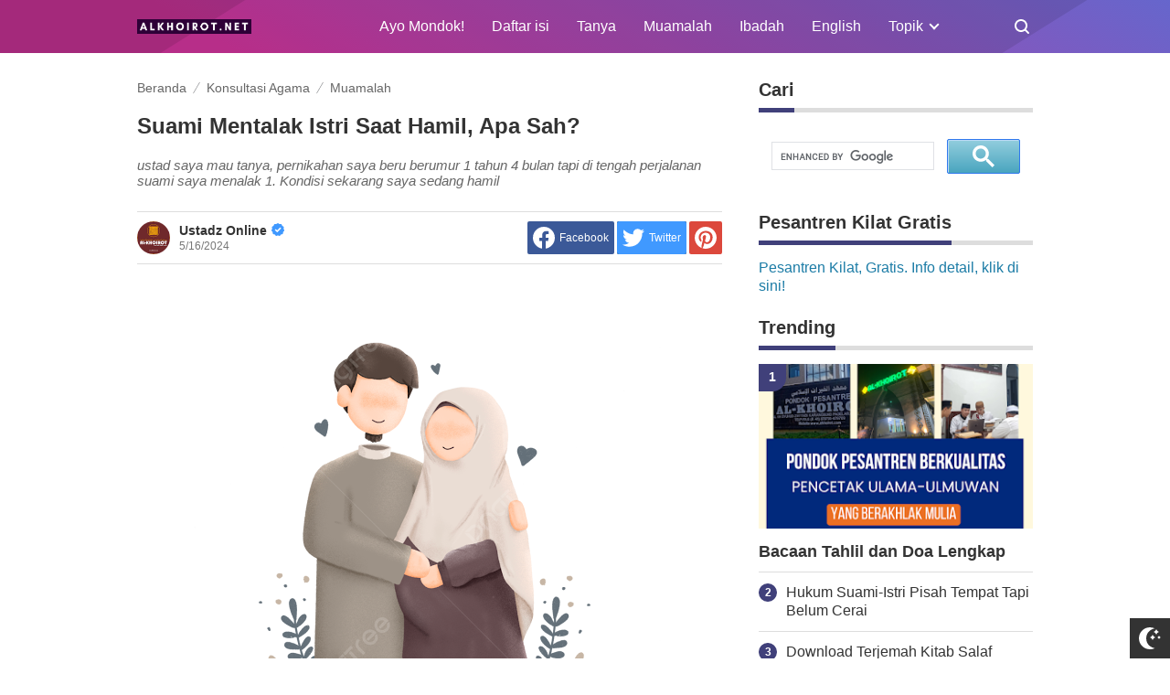

--- FILE ---
content_type: text/html; charset=UTF-8
request_url: https://www.alkhoirot.net/2024/05/suami-mentalak-istri-saat-hamil-apa-sah.html
body_size: 34698
content:
<!DOCTYPE html>
<html dir='ltr' lang='id' xmlns='http://www.w3.org/1999/xhtml'>
<head>
<meta content='text/html; charset=UTF-8' http-equiv='Content-Type'/>
<meta content='width=device-width,initial-scale=1.0,minimum-scale=1.0,maximum-scale=5.0' name='viewport'/>
<meta content='IE=edge' http-equiv='X-UA-Compatible'/>
<!--[ Theme color ]-->
<meta content='#212121' name='theme-color'/>
<meta content='#212121' name='msapplication-navbutton-color'/>
<meta content='#212121' name='apple-mobile-web-app-status-bar-style'/>
<meta content='yes' name='apple-mobile-web-app-capable'/>
<!--[ Favicon ]-->
<link href='https://www.alkhoirot.net/favicon.ico' rel='apple-touch-icon' sizes='120x120'/>
<link href='https://www.alkhoirot.net/favicon.ico' rel='apple-touch-icon' sizes='152x152'/>
<link href='https://www.alkhoirot.net/favicon.ico' rel='icon' type='image/x-icon'/>
<link href='https://www.alkhoirot.net/favicon.ico' rel='shortcut icon' type='image/x-icon'/>
<!--[ SingleItem title ]-->
<title>Suami mentalak istri saat hamil, apa sah?
</title>
<!--[ Browser data, description and keyword ]-->
<link href='https://www.alkhoirot.net/2024/05/suami-mentalak-istri-saat-hamil-apa-sah.html' rel='canonical'/>
<meta content='ustad saya mau tanya, pernikahan saya beru berumur 1 tahun 4 bulan tapi di tengah perjalanan suami saya  menalak 1. Kondisi sekarang saya sedang hamil' name='description'/>
<meta content='Konsultasi Agama Islam Online, Suami mentalak istri saat hamil, apa sah?, Add_your_addtional_keyword_here ' name='keywords'/>
<link href='https://blogger.googleusercontent.com/img/b/R29vZ2xl/AVvXsEi_5vmh6m2_rkufY6BzsljhPffAlL15XqGfxPFQiSl81AwHHzgRi9YCUflGBMoLz5irOmP2BfVUkHhsDjI7MUqM5O-90DOigyqPcuFzYfGssGdv-nx0oRCSqAznYHvrDyHexermbo6XdGhi87tFUN8ohqUUYXnl9xy9twCqDQKmlQAA-1LZ6Fy8V8VlGF_H/w0/HAMIL.png' rel='image_src'/>
<!--[ Generator and RRS ]-->
<meta content='blogger' name='generator'/>
<link href='https://www.alkhoirot.net/feeds/posts/default' rel='alternate' title='Konsultasi Agama Islam Online » Atom' type='application/atom+xml'/>
<link href='https://www.alkhoirot.net/feeds/posts/default?alt=rss' rel='alternate' title='Konsultasi Agama Islam Online » Feed' type='application/rss+xml'/>
<link href='https://www.alkhoirot.net/feeds/comments/default?alt=rss' rel='alternate' title='Konsultasi Agama Islam Online » Comments Feed' type='application/rss+xml'/>
<!--[ Open graph ]-->
<meta content='Suami mentalak istri saat hamil, apa sah?' property='og:title'/>
<meta content='https://www.alkhoirot.net/2024/05/suami-mentalak-istri-saat-hamil-apa-sah.html' property='og:url'/>
<meta content='Konsultasi Agama Islam Online' property='og:site_name'/>
<meta content='article' property='og:type'/>
<meta content='ustad saya mau tanya, pernikahan saya beru berumur 1 tahun 4 bulan tapi di tengah perjalanan suami saya  menalak 1. Kondisi sekarang saya sedang hamil' property='og:description'/>
<meta content='Suami mentalak istri saat hamil, apa sah?' property='og:image:alt'/>
<meta content='https://blogger.googleusercontent.com/img/b/R29vZ2xl/AVvXsEi_5vmh6m2_rkufY6BzsljhPffAlL15XqGfxPFQiSl81AwHHzgRi9YCUflGBMoLz5irOmP2BfVUkHhsDjI7MUqM5O-90DOigyqPcuFzYfGssGdv-nx0oRCSqAznYHvrDyHexermbo6XdGhi87tFUN8ohqUUYXnl9xy9twCqDQKmlQAA-1LZ6Fy8V8VlGF_H/w0/HAMIL.png' property='og:image'/>
<!--[ Twitter card ]-->
<meta content='Suami mentalak istri saat hamil, apa sah?' name='twitter:title'/>
<meta content='https://www.alkhoirot.net/2024/05/suami-mentalak-istri-saat-hamil-apa-sah.html' name='twitter:url'/>
<meta content='ustad saya mau tanya, pernikahan saya beru berumur 1 tahun 4 bulan tapi di tengah perjalanan suami saya  menalak 1. Kondisi sekarang saya sedang hamil' name='twitter:description'/>
<meta content='summary_large_image' name='twitter:card'/>
<meta content='Suami mentalak istri saat hamil, apa sah?' name='twitter:image:alt'/>
<meta content='https://blogger.googleusercontent.com/img/b/R29vZ2xl/AVvXsEi_5vmh6m2_rkufY6BzsljhPffAlL15XqGfxPFQiSl81AwHHzgRi9YCUflGBMoLz5irOmP2BfVUkHhsDjI7MUqM5O-90DOigyqPcuFzYfGssGdv-nx0oRCSqAznYHvrDyHexermbo6XdGhi87tFUN8ohqUUYXnl9xy9twCqDQKmlQAA-1LZ6Fy8V8VlGF_H/w0/HAMIL.png' name='twitter:image:src'/>
<!--[ Sife verification ]-->
<meta content='xxxxxxxxxxxxxxxxx_g' name='google-site-verification'/>
<meta content='xxxxxxxxxxxxxxxxx' name='msvalidate.01'/>
<meta content='xxxxxxxxxxxxxxxxx' name='p:domain_verify'/>
<meta content='xxxx_xxxxx-xxxxxxx' name='majestic-site-verification'/>
<meta content='Konsultasi Agama Islam Online' name='copyright'/>
<!-- Schema WebSite -->
<script type='application/ld+json'>{ "@context": "http://schema.org", "@type": "WebSite", "@id": "#website", "url": "https://www.alkhoirot.net/", "potentialAction": { "@type": "SearchAction", "target": "https://www.alkhoirot.net/search?q={search_term}", "query-input": "required name=search_term" } }</script>
<link href='https://blogger.googleusercontent.com/img/b/R29vZ2xl/AVvXsEi_5vmh6m2_rkufY6BzsljhPffAlL15XqGfxPFQiSl81AwHHzgRi9YCUflGBMoLz5irOmP2BfVUkHhsDjI7MUqM5O-90DOigyqPcuFzYfGssGdv-nx0oRCSqAznYHvrDyHexermbo6XdGhi87tFUN8ohqUUYXnl9xy9twCqDQKmlQAA-1LZ6Fy8V8VlGF_H/s72-w640-c-h640/HAMIL.png' rel='image_src'/>
<link href='//adservice.google.ca' rel='dns-prefetch'/><link href='//googleads.g.doubleclick.net' rel='dns-prefetch'/><link href='//adservice.google.com' rel='dns-prefetch'/><link href='//www.googletagservices.com' rel='dns-prefetch'/><link href='//pagead2.googlesyndication.com' rel='dns-prefetch'/><link href='//maxcdn.bootstrapcdn.com' rel='dns-prefetch'/><link href='//resources.blogblog.com' rel='dns-prefetch'/><link href='//fonts.googleapis.com' rel='dns-prefetch'/><link href='//disqus.com' rel='dns-prefetch'/><link href='//github.com' rel='dns-prefetch'/><link href='//cdn.rawgit.com' rel='dns-prefetch'/><link href='//1.bp.blogspot.com' rel='dns-prefetch'/><link href='//2.bp.blogspot.com' rel='dns-prefetch'/><link href='//3.bp.blogspot.com' rel='dns-prefetch'/><link href='//4.bp.blogspot.com' rel='dns-prefetch'/><link href='//www.blogger.com' rel='dns-prefetch'/><link href='//www.facebook.com' rel='dns-prefetch'/><link href='//plus.google.com' rel='dns-prefetch'/><link href='//twitter.com' rel='dns-prefetch'/><link href='//www.youtube.com' rel='dns-prefetch'/><link href='//feedburner.google.com' rel='dns-prefetch'/><link href='//feeds.feedburner.com' rel='dns-prefetch'/><link href='//platform.twitter.com' rel='dns-prefetch'/><link href='//apis.google.com' rel='dns-prefetch'/><link href='//connect.facebook.net' rel='dns-prefetch'/><link href='//www.google-analytics.com' rel='dns-prefetch'/><link href='//www.gstatic.com' rel='dns-prefetch'/><link href='//static.xx.fbcdn.net' rel='dns-prefetch'/><link href='//tpc.googlesyndication.com' rel='dns-prefetch'/><link href='//syndication.twitter.com' rel='dns-prefetch'/><link href='//fonts.gstatic.com' rel='dns-prefetch'/><link href='https://3p.ampproject.net' rel='dns-prefetch'/><link href='https://lh3.googleusercontent.com' rel='dns-prefetch'/><link href='https://tpc.googlesyndication.com' rel='dns-prefetch'/><link href='https://i.ytimg.com' rel='dns-prefetch'/><link href='https://i3.ytimg.com' rel='dns-prefetch'/><link href='https://img.youtube.com' rel='dns-prefetch'/><link href='https://www.googletagmanager.com' rel='dns-prefetch'/><link href='https://adservice.google.co.id/' rel='dns-prefetch'/><link href='//cdnjs.cloudflare.com/' rel='dns-prefetch'/><link href='//resources.blogblog.com/' rel='dns-prefetch'/>
<link href='https://fonts.gstatic.com' rel='preconnect'/>
<link href='https://fonts.googleapis.com/css2?family=Roboto:wght@400;700;900&display=swap' media='read' rel='stylesheet'/>
<!--END OG CODE-->
<style id='page-skin-1' type='text/css'><!--
/*Blogger Template Style
Name    : PinkTong
Version : 1.5.1
Author  : Insan Muliadi
Url     : https://www.goinsan.com/
Sources used: https://github.com/wingkwong/lazy-load-youtube-videos,https://github.com/dinbror/blazy,https://github.com/abouolia/sticky-sidebar
Powered by: Blogger
----------------------------------------------- */
/*css reset*/
a,abbr,acronym,address,applet,article,aside,audio,b,big,blockquote,body,canvas,caption,center,cite,code,dd,del,details,dfn,div,dl,dt,em,embed,fieldset,figcaption,figure,footer,form,h1,h2,h3,h4,h5,h6,header,hgroup,html,i,iframe,img,ins,kbd,label,legend,li,mark,menu,nav,object,ol,output,p,pre,q,ruby,s,samp,section,small,span,strike,strong,sub,summary,sup,table,tbody,td,tfoot,th,thead,time,tr,tt,u,ul,var,video{margin:0;padding:0;border:0;font-size:100%;vertical-align:baseline}article,aside,details,figcaption,figure,footer,header,hgroup,menu,nav,section{display:block}ol,ul{list-style:none}blockquote,q{quotes:none}blockquote:after,blockquote:before,q:after,q:before{content:'';content:none}table{border-collapse:collapse;border-spacing:0}
html{height:100%;scroll-behavior:smooth;}
:root{
--bg:linear-gradient(30deg,#c39 19%,#66c 100%); /* Warna untuk header */
--bg-link:#40407a;
--bg-link-hover:#DE2F1B;
--link-color:#1C7CA6;
--link-hover:#e74c3c;
}
.search-submit,.tableit,button,input,select,textarea,#menu-icon,.search-icon{-webkit-tap-highlight-color:transparent;-webkit-user-select:none;-khtml-user-select:none;-moz-user-select:none;-ms-user-select:none;user-select:none}
.clearfloat:after,.clearfloat:before,.sidebar .widget-content:after,.sidebar .widget-content:before{display:table;content:''}.clearfloat:after,.sidebar .widget-content:after{clear:both}
.separator{text-align:center;}
.sidebar-img img{border:1px solid #ddd;width:99%!important}
#navbar-iframe{height:0;visibility:hidden;display:none}
#page-content{min-height:100%}
svg{width:24px;height:24px;vertical-align:middle}
body{background:#fff;color:#efefef;font-size:16px;font-family:'Roboto',sans-serif;text-align:left;text-rendering:optimizeLegibility!important;padding:0;margin:0;font-weight:normal;transition:transform ease-in-out .2s;overflow-x:hidden;min-width:320px;background-repeat: no-repeat;background-position: right bottom;background-attachment: fixed;}
body.no-overflow{transform:translate3D(80vw,0,0);position:fixed;left:0;top:0;overflow:hidden}
.preventor{transition:ease-in-out .2s}.no-overflow .preventor{position:fixed;width:100%;height:100%;background:rgba(0,0,0,.5);z-index:10}
ul,ol{list-style:none;padding:0;margin:0}
a:link{color:var(--link-color);text-decoration:none}
a:visited{color:#25A1D7;text-decoration:none}
a:hover{color:var(--link-hover)}
a:focus,a:active,i:focus,i:active{outline:0}
a img{border-width:0;width:auto;height:100%}
img{text-indent:-1000px}
.mini-list{-webkit-tap-highlight-color:transparent;-webkit-user-select:none;-khtml-user-select:none;-moz-user-select:none;-ms-user-select:none;user-select:none}
.clearfloat:before,.clearfloat:after,.sidebar .widget:before,.sidebar .widget:after{display:table;content:''}
.clearfloat:after,.sidebar .widget:after{clear:both}
.full-row{width:100%;margin:0 auto;max-width:980px}
#searchbox,#searchbox input[type="submit"],#menu-icon{background-color:rgba(255,255,255,0)}
/* Header Wrapper */
#header{position:relative;position:-webkit-sticky;/* Safari */position:sticky;left:0;top:0;min-height:38px;margin-bottom:30px;padding:10px 0;background:/*falback*/#75539e;background:var(--bg);z-index:99}
.bg-color:after,.bg-color:before{content:'';position:absolute;left:-60px;top:0;height:100%;max-height:58px;-ms-transform:skewX(-58deg);-webkit-transform:skewX(-58deg);transform:skewX(-58deg)}.bg-color:before{width:22%;background:rgba(0,0,0,.1)}.bg-color:after{width:94%;background:rgba(0,0,0,.1)}
#header-area{display:table;position:relative;margin:0 auto;word-wrap:break-word;z-index:9}
#header-wrapper{z-index:9;position:relative;}
#Header1{float:left;padding:0}
#header-wrapper h1.title,#header-wrapper h2.title{color:#333;font-size:24px;margin:0;font-weight:700;text-transform:capitalize;}
#header-wrapper h1.title a,#header-wrapper h2.title a{color:#fff;white-space:nowrap}
#header-wrapper h1.title a:hover,#header-wrapper h2.title a:hover{color:#eee}
.descriptionwrapper{display:none;visibility:hidden;width:0;height:0}
.Header img{max-width:125px;height:auto;width:100%;display:block;}
#header-inner,.mini-list li,#searchbox input{display:table-cell;height:38px;vertical-align:middle}
.mini-list{float:right;margin-right:60px}
#menu-icon{display:none;float:right;margin:7px 0;cursor:pointer;width:24px;height:24px;position:relative;z-index:10}
#menu-icon svg,.closeButton svg{fill:#fff}
.closeButton{position:absolute;right:20px;top:16px;border-radius:50%;cursor:pointer;display:none}
.mini-list li{color:#fff;padding:0 15px;text-align:center;position:relative;white-space:nowrap}
.mini-list li a{color:currentcolor}
.mini-list a:hover{text-decoration:underline}
.menu-dropdown{position:absolute;left:0;z-index:999;background:#333;top:48px;visibility:hidden;transition:visibility 0.3s linear,opacity 0.3s linear;opacity:0;box-shadow:0 3px 10px rgba(0,0,0,.2);min-width:100%}
.mini-list li:hover .menu-dropdown{visibility:visible;opacity:1}
.menu-dropdown li{display:block;height:auto;padding:10px 15px;text-align:left;border-top: 1px solid rgba(0,0,0,.2);}
.dropdown-item .dropdown-label{position:relative;padding-right:20px;cursor:pointer}
.dropdown-symbol{position:absolute;right:6px;top:50%;margin-top: -1px;}
.dropdown-symbol:before,.dropdown-symbol:after{content:'';width:8px;height:2px;background:currentcolor;display:block;position: absolute;transition:ease-in-out .2s;right: 0;}
.dropdown-symbol:after{transform:rotate(-45deg);right:-4px;}
.dropdown-symbol:before{transform:rotate(45deg);}
.dropdown-item:hover .dropdown-symbol{transform:rotate(0deg)}
.menu-dropdown:before{display:block;position:absolute;height:10px;width:100%;content:'';left:0;top:-10px}
/* Search Box */
#box{position:absolute;top:0;right:0;display:block;box-sizing:border-box;float:right;border-radius:0;overflow:hidden;height:38px;z-index:9}
#searchbox{position:relative}
#gosearch{display:block}
#searchbox input[type='text']{background:0;color:#666;width:0px;padding:0 12px;white-space:nowrap;text-overflow:ellipsis;border-width:0;border-style:solid;border-color:#fff;outline:none;font-size:13px;box-sizing:border-box;-webkit-transition:all .2s;transition:all .2s;text-align:center;border-radius:3px}
#searchbox ::placeholder{color:#666;opacity:.6}#searchbox :-ms-input-placeholder{color:#666}#searchbox ::-ms-input-placeholder{color:#666}
#searchbox input:focus{width:160px;background:rgba(255,255,255,1)}
#searchbox input:focus ~ .search-icon{background:0;opacity:.5}
.search-icon{position:absolute;top:0;right:0;width:24px;height:38px;border:0;overflow:hidden;cursor:pointer}
#box svg{position:absolute;top:7px;left:0;fill:#fff}
/*wrapper*/
.content-wrapper{background:0;position:relative;z-index:2;padding:0px;min-height:calc(100vh - 206px)}
#outer-wrapper{width:100%;padding:0;-moz-box-sizing:border-box;-webkit-box-sizing:border-box;box-sizing:border-box}
#main-wrapper{position:relative;width:640px;word-wrap:break-word;margin:0;padding:0;-moz-box-sizing:border-box;-webkit-box-sizing:border-box;box-sizing:border-box;float:left}
#main-wrapper.queryview{margin:0 auto;float:none}
#main-wrapper.pageview{margin:0 auto;float:none;width:100%}
#sidebar-wrapper{position:relative;display:block;width:300px;word-wrap:break-word;margin:0;padding:0;float:right;}
.sidebar{color:#666;line-height:1.3em;border-top:0;padding:0}
.sidebar h2,.sidebar h3{color:#333;font-size:20px;padding:0 0 10px;border-bottom:5px solid var(--bg-link);text-align:left;font-weight:700;position:relative;clear:both;display: inline-block;}
.sidebar h2:after,.sidebar h2:after{content:'';display:block;left:0;clear: both;}
.sidebar li{line-height:1.3em;margin:0px;padding:10px 0;border-bottom:1px solid #ddd}
.sidebar .widget{margin:0 0 25px;padding:0}
.sidebar .widget:last-child{margin-bottom:0}
.sidebar h2+.widget-content,.sidebar h3+.widget-content, .sidebar .contact-form-widget{margin-top:-5px;padding-top:15px;background:none;border-top:5px solid #ddd;}
.sidebar a:link,.sidebar a:visited{text-decoration:none}
.sidebar li a:hover{color:#f4782c;text-decoration:none}
.sidebar ul{list-style:none;margin:0;padding:0}
.breadcrumbs-box{background:none;width:auto;overflow:hidden;margin-bottom:20px;padding:0;}
.breadcrumbs{background:0;width:auto;margin:0px;padding:0;font-size:14px;color:#666;white-space:nowrap;overflow:hidden;text-overflow:ellipsis}
.breadcrumbs li{list-style-type:none;display:inline-block;float:left}
.breadcrumbs a{display:block;text-decoration:none;outline:0;transition:all .3s ease-in-out;color:#666;}
.breadcrumbs a:hover{color:var(--link-hover)}
.breadcrumbs>span{float:left;display:block;position:relative}
.breadcrumbs>span:not(:last-child){background-image:url("[data-uri]");background-repeat:no-repeat;background-position:center right;padding-right:18px;margin-right:4px;background-size:14px}
.indexview .article,.queryview .article{display:block;position:relative;height:auto;border-bottom:0px solid #ddd;margin-bottom:30px;float:left;width:48%;margin-right:4%}
.indexview .article:nth-of-type(2n),.queryview .article:nth-of-type(2n){margin-right:0;clear:right}
.article:nth-of-type(2n+1){clear:both}
.indexview .sumcontent .post-title,.queryview .sumcontent .post-title{font-size:18px;margin-bottom:15px}
.indexview .sumcontent .post-title a,.queryview .sumcontent .post-title a{color:#333;padding:0!important}
.indexview .sumcontent .post-title a:hover,.queryview .sumcontent .post-title a:hover{color:var(--link-hover)}
.indexview .post-body{margin-top:0!important;padding:0}
.thumb-area{position:relative;background-color:#f5f5f5;overflow:hidden;width:100%;height:0;-moz-box-sizing:border-box;-webkit-box-sizing:border-box;box-sizing:border-box;display:block;margin-bottom:15px;padding-top:60%;background-size: cover;}
.thumbox{position:absolute;display:block;top:0;left:0;width:100%;height:100%;background-repeat:no-repeat;background-position:center center;background-size:cover;}
.thumb-area .spanlabel{position:absolute;left:0;top:0;color:#fff;padding:5px 10px;background:#000;font-weight:700}
.thumbox img{max-width:none;position:absolute;width:100%;height:auto;min-height:100%;left:-9999px;right:-9999px;display:block;text-indent:-1000px}
.thumb-area .post-labels{position:absolute;top:0;left:0;z-index:1}
.thumb-area .post-labels a{color:#fff;padding:5px 8px;margin-right:1px;margin-bottom:1px;display:none;float:left;border:0;font-size:12px;background-color:var(--bg-link);border-radius:0;text-transform:uppercase}
.thumb-area .post-labels a:first-child{display:block}
.thumb-area .post-labels a:hover{background-color:var(--bg-link-hover)}
#judul-post .post-title{font-size:24px;text-transform:capitalize;color:#333;margin-bottom:20px}
.postdescription{color:#666;margin-bottom:25px;font-style:italic;font-size:95%}
.post{padding:0;margin:0;border:0px solid #eee;border-top:none}
.post-title{color:#000;margin:0px;padding:0px 0;font-weight:900}
.post-body #konten h2,.post-body #konten h3,.post-body #konten h4{margin:15px 0 10px}
.post-body #konten h2{font-size:22px}.post-body #konten h3{font-size:20px}.post-body #konten h4{font-size:18px}.post-body h5{font-size:16px}
.post-body{margin:0;font-size:16px;padding:0;color:#333}
.post-body b,.post-body strong{font-weight:700}
.post-body i,.post-body em{font-style:italic}
.post-body sup,.post-body sub{font-size:smaller}
.post-body sup{vertical-align:super}
.post-body sub{vertical-align:sub}
.post-body p{margin-bottom:25px}
#top-img img{position:relative;width:100%;height:auto;margin:0 0 15px}
#desc{display:none}
.post-body{line-height:1.6em}
textarea,.precode{width:100%;-moz-box-sizing:border-box;-webkit-box-sizing:border-box;box-sizing:border-box}
.precode{/*! padding:20px; *//*! border:1px solid #ddd; */overflow:auto;/*! height:180px; *//*! background:#ddd */}
.post-body pre{position:relative;padding-top:18px;line-height: 1.3;}
.post-body pre::before{font-size:14px;position:absolute;top:0;padding:0 10px;left:0;right:0;color:#fff;
display:block;margin:0;content:'Codelines - doubleclick to select all!';height:18px;background:#d2cbb8}
.separator a{margin-left:0!important;margin-right:0!important}
.post-body img{max-width:100%;height:auto;padding:0;margin:0 auto;display:block}
.dlbtn{display:inline-block;padding:5px 20px;background:#00A376;border-radius:3px;color:#fff!important;text-align:center}
.dlbtn:hover{background:orange}
.post-footer{color:#444;text-transform:none;letter-spacing:.01em;line-height:1.4em;margin:0}
/*== Post Table ==*/
.post-body table{border-collapse:collapse;border-spacing:0;margin:25px auto;font-size:14px}
.post-body table td,.post-body table caption{background:0;border:0px solid rgba(0,0,0,0.05);padding:10px;text-align:left;vertical-align:top}
.post-body table th{background:#75539e;color:#fff;border:0px solid rgba(0,0,0,0.05);border-bottom:0;padding:10px;text-align:left;vertical-align:top;font-weight:700}
.post-body table th a{color:#fff}
.post-body table tr:nth-of-type(odd){background:#f6f6f6}
.post-body table tr:nth-of-type(even){background:#fdfdfd}
.post-body table.tr-caption-container {margin:0 0 10px;}
.post-body table caption{border:none;font-style:italic;}
.post-body td, .post-body th{vertical-align:top;text-align:left;padding:3px 5px;border:0px solid #97b28e;}
.post-body table td:not(:last-child){border-right:1px solid rgba(0,0,0,.02)}.post-body table th:not(:last-child){border-right:1px solid rgba(255,255,255,.1)}
.post-body th a:hover{color:#fff;}
.post-body td a{color:#333;}
.post-body td a:hover{color:#cf4d35;}
.post-body table.tr-caption-container td{border:0;text-align:center;color:#666;box-sizing:border-box;padding:0;line-height:1}
.post-body table.tr-caption-container, .post-body table.tr-caption-container img{width:auto;height:auto;margin:0;position:relative;}
.post-body table.tr-caption-container img{margin:0;display:block}
.post-body ol,.post-body ul{margin:0 0 25px 5px}
.post-body ol:after,.post-body ol:before,.post-body ul:after,.post-body ul:before{content:'';display:table;width:100%}
.post-body ol li,.post-body ul li{position:relative;padding-left:30px;margin:8px 0}
.post-body ol li:before,.post-body ul li:before{position:absolute}
.post-body ol{counter-reset:san}
.post-body ol li:before{content:counter(san);counter-increment:san;left:0;width:18px;height:18px;background-color:#25a1d7;text-align:center;border-radius:50%;color:#fff;font-size:12px;top:3px;line-height:18px}
.post-body ul li:before{content:'';width:16px;height:16px;left:4px;top:4px;background-image:url([data-uri]);background-position:center center;background-repeat:no-repeat;background-size:100% 100%}
.post-body table td.tr-caption{padding:3px 5px 0 0;position:absolute;bottom:0;background:#fff;font-size:10px;display:inline-block;left:0;margin-right:10px;text-align:left;}
.feed-links{display:none}
.clear{clear:both}
/*== postmeta ==*/
#top-box{margin-bottom:25px}
.postmeta{text-transform:capitalize;position:relative;}
.sumcontent .post-labels{position:absolute;top:0;left:0;z-index:1}
.sumcontent .post-labels a{color:#fff;padding:5px;margin-right:1px;margin-bottom:1px;float:left;border:0;font-size:12px;background-color:#75539e;border-radius:0;text-transform:uppercase}
.sumcontent .post-labels a:not(:first-child){display:none}
.sumcontent .post-labels a:hover{background-color:#7f93cf}
.sumcontent{overflow:hidden}
.summary{line-height:150%;font-size:14px}
.sumcontent .postmeta{border:0;padding:0;display:block;overflow:hidden;white-space:nowrap;text-overflow:ellipsis;font-size:12px}
.sumcontent .postmeta svg{vertical-align:sub;width:14px;height:14px;fill:#666;margin-right:2px;}
.sumcontent .postmeta li{float:left;color:#666;line-height:1;margin-bottom:15px}
.sumcontent .post-author~.clock{margin-left:2px;padding-left:15px;background:url("[data-uri]") center left no-repeat;background-size:16px}
.sumcontent .postmeta li a{color:#666}
.post-header .postmeta{padding:10px 0;border:1px solid #ddd;border-left:0;border-right:0;display:table;width:100%;}
.fleft{float:left;display:table}
.authorava,.detil{display:table-cell;vertical-align:middle}
.authorava-x{display:block;width:36px;height:36px;border-radius:50%;overflow:hidden;background:#f5f5f5;}
.authorava-x img{width:100%;height:auto}
.authorava{width:36px;padding-right:10px}
.detil .post-author{margin-bottom:2px;font-size:14px;font-weight:700;color:#666}
.date-footer{font-size:12px;font-weight:400;color:#666;line-height:1.3em;margin-bottom:30px;text-transform:capitalize;}
.postmeta .share-box{position:relative;float:right}
.post-footer .share-box{margin:10px 0 30px}
.sharecontainer{overflow:hidden;width:100%}
.sharecontainer svg{fill:#fff}
.sharecontainer span{padding-left:5px;display:inline-block;vertical-align:middle;}
.sharecontainer a{position:relative;border-radius:2px;text-decoration:none;padding:6px;font-size:12px;float:left;text-align:center;box-sizing:border-box;color:#fff}
.fbshare{background:#3b5998}
.twshare{background:#000;overflow:hidden}
.twshare:before{content:'';width:100%;height:100%;display:block;background:#4099ff;position:absolute;left:0;top:0;z-index:0}.twshare span,.twshare svg{position:relative}
.pinit,.washare{width:36px;height:36px;background-repeat:no-repeat;background-position:50% 50%}
.pinit{background-color:#dc483c}
a.washare{background-color:green}
.tlshare{background:#54a9eb}
.sharecontainer a:not(:last-child){margin-right:3px}
.sharecontainer a:hover,.twshare:hover:before{color:#fff;background-color:#000;text-decoration:none}
.clock{padding:0;margin:0;text-transform:capitalize;font-size:12px;color:#767676}
.author a{color:#333}
.author a:hover,.clock a:hover,.komen a:hover{color:#f4782c}
.postview .post-author svg{margin-left:5px;width:14px;height:14px;fill:#4099ff;display:inline-block;vertical-align:top}
.detils{display:block;}
.detils>span{float:left;display:block;}
.detils>span:not(:last-child){margin-right:10px;padding-right:10px;border-right:1px solid #ddd}
.date-footer .post-labels{display:block;width:100%}
/* ==== Related Post Widget Start ==== */
.related-post {width:100%;margin:0 auto;-moz-box-sizing:border-box;-webkit-box-sizing:border-box;box-sizing:border-box;clear:both;margin-bottom:20px}
.related-post h3{color:#fff;margin:10px 0 20px;text-align:center;overflow:hidden;text-transform:uppercase;display:inline-block;width:100%;font-weight:700}
.related-post h3 span{display:inline-block;padding:5px 10px;position:relative;text-align:center;background: #75539e;border-radius: 2px;}
.related-post h3 span:after,.related-post h3 span:before{background:#ddd;content:'';display:block;height:1px;position:absolute;top:50%;width:500%}
.related-post h3 span:before{right:100%}
.related-post h3 span:after{left:100%}
.related-post a{font-size:16px;color:#333}
/* Style 3 */
.related-post ul{-moz-box-sizing:border-box;-webkit-box-sizing:border-box;box-sizing:border-box;counter-reset:san}
.related-post-style-3{width:102%;margin-left:-1%}
.related-post-style-3 .related-post-item{display:block;float:left;width:23%;height:auto;margin:0 1% 20px;padding:0}
.related-post-style-3 .related-post-item:nth-of-type(4n+1){clear:both}
.related-post-item-titleimg{position:relative;display:block;height:0;margin-bottom:10px;overflow:hidden;padding-top:70%}
.related-post-style-3 .related-post-item-thumbnail{position:absolute;top:0;left:0;display:block;margin:0;width:100%;height:auto;max-width:none;min-height:100%;background-color:transparent;border:none;padding:0}
.related-post-style-3 .related-post-item-tooltip{overflow:hidden;position:relative;max-height:80px;line-height: initial;}
.related-post-style-3 .related-post-item-tooltip:after{display:block;content:'\B7\B7\B7';width:100%;height:30px;background:#fff;top:56px;position:absolute;color:#333}
.related-post-style-3 .related-post-item-title{font-weight:700;line-height:1}
.related-post .related-post-style-1{margin-bottom:20px}
.related-post .related-post-style-1 li{margin-left:20px;padding:5px 5px 10px;position:relative;text-align:left;list-style:square;}
.related-post-style-1 li a{font-size:16px;color:#e74c3c}
.related-post a:hover{color:var(--link-hover);text-decoration:underline}
/* ==== Related Post Widget End ==== */
/* CSS Comments */
.pager-nav{display:inline-block;width:100%;font-size:14px;vertical-align:middle}
#nextpost,#postpager,#prevpost{height:auto;padding:0}
#nextpost,#prevpost{display:inline-block}
#nextpost,#postpager,#prevpost{-moz-box-sizing:border-box;-webkit-box-sizing:border-box;box-sizing:border-box}
#nextpost,#prevpost{position:relative;border-radius:1px;}
#nextpost{float:right;text-align:right;margin-left:5px;}
#prevpost{float:right;text-align:left}
.pager-nav a{-moz-box-sizing:border-box;-webkit-box-sizing:border-box;box-sizing:border-box;padding:15px;display:inline-block;white-space:nowrap;color:#fff;text-align:center;background:#75539e;border-radius:3px;}
.pager-nav a:hover{color:#000}
.pager-nav a:active{position:relative;top:1px}
.pager-nav svg{width:16px;height:16px;fill:#fff;}
.notxt{padding:0 8px;display:inline-block;vertical-align:middle;}
#nextpost:hover svg,#prevpost:hover svg{fill:#000}
.expand-more .commentbtn{background:#75539e}
.commentbtn{white-space:nowrap;background:#6765cb;text-align:center;color:#fff;position:relative;display:block;left:0;float:left!important;padding:15px 16px;cursor:pointer;overflow:hidden;border-radius:3px;}
.commentbtn:after{content:'';background:#fff;display:block;position:absolute;padding-top:100%;padding-left:150%;margin-left:-50px !important;margin-top:-50%;opacity:0;transition:all .8s;}.commentbtn:active:after{padding:0;margin:0;opacity:1;transition:0s}
.commentbtn:active{top:2px}.blogger-box,.disqus-box{display:none;position:relative;width:100%;padding:0;border-top:0px solid #ddd;-moz-box-sizing:border-box;-webkit-box-sizing:border-box;box-sizing:border-box;margin:10px 0}
.s-word,.c-word{float:left;margin-right:5px}
.expand-more .disqus-box,.expand-more .blogger-box,.expand-more .c-word{display:block}
.expand-more .s-word,.c-word{display:none}
.reply-svg{float:left;margin-right:10px}
/*--- custom comments dte ---*/
#custom-comments{margin:20px 0}
.comment-avatar,.comment-body,.comment-header-detil{overflow:hidden}
#custom-comments h4{font-size:20px;margin-bottom:20px;color:#000;font-weight:700;border-bottom:1px solid #ddd;padding-bottom:10px;}
.comment-avatar{float:left;margin-right:10px;display:block;width:36px;height:36px;background:#ddd;border-radius:50%}
.comments .replies .comment-avatar{width:32px;height:32px}
.comment-url{display:none}
.comment-list{margin-bottom:15px;padding-bottom:15px;border-bottom:1px solid #ddd}
ul.comments{margin:0 0 20px;padding:0}
.comment-body{font-size:14px;margin:0 0 20px;color:#666}
.comment.reply{position:relative;}
.comment.reply .comment-body{margin:0 0 10px}
.comment-footer{font-size:12px;position:relative;margin:0;}
.comment-footer .a-reply{margin-right:10px;color:#333}
.custom-comments-pager{margin-bottom:20px}
#custom-comments #comment-editor{margin:0;width: 100%;}
.comments.replies{margin-bottom:10px}
.a-undo{background:#333;padding:2px 5px;border-radius:2px;color:#fff!important;display:none}
.comment-list .a-undo{display:inline-block;margin:20px 0;font-size:12px}
.a-delete{display:none;position:absolute;right:10px;color: #ddd !important;}
.comment-list:hover .a-delete,.replies:hover .a-delete{display:inline!important}
.comment-header .a-delete{font-size:12px}
.comment-author{font-weight:700}.comment-author a{color:#75539e}.comment-header{margin-bottom:5px;font-size:14px;text-transform:capitalize}
button,button[disabled]:active{font-size:12px;font-family:Arial;font-weight:normal;border-radius:3px;border:1px solid #49a5bf;padding:3px 10px;text-decoration:none;background:linear-gradient(to bottom,#93cede 0,#75bdd1 41%,#49a5bf 100%);color:#fff;display:inline-block;text-shadow:1px 1px 0 #528ecc;box-shadow:inset 1px 1px 0 0 #bbdaf7;cursor:pointer}
button:hover{color:#000}
button:active{color:#000}
button[disabled],button[disabled]:active{color:#000;cursor:default}
/* Profile */
.g-profile{display:none;padding-right:10px;text-transform:uppercase;vertical-align:text-bottom}
.g-follow_button{margin-left:10px!important}
.sidebar .Profile{padding:10px;background: #75539e;}
.Profile h2{display:none}
.Profile h2+.widget-content,.Profile .widget-content{text-align:center;padding:30px 0;border:1px solid rgba(255, 255, 255,.5);margin-top: 0;}
.Profile .widget-content>a:first-child{width:50px;height:50px;display:inline-block;border-radius:50%;text-align:center;overflow:hidden;border:4px solid #fff}
.Profile .profile-img{display:block;width:100%;height:auto}
.Profile .profile-name-link{color:#fff;font-size:.9em;opacity:1;overflow:hidden;font-weight:700}
.Profile .profile-name-link:hover{color:#fff}
.Profile .profile-link{cursor:pointer;font-size:14px;padding:6px 22px;display:inline-block;line-height:normal;border:1px solid rgba(255, 255, 255,.5);color:#fff}
.Profile .profile-link:hover{background:#fff;color:#333}
.profile-textblock{margin:.8em 0;font-size:14px;line-height:1.5em}
.profile-data{margin:0}
.profile-data a{background-position:left center}
.profile-datablock{margin:1em 0}
.profile-name-link{background:no-repeat left top;box-sizing:border-box;display:inline-block;max-width:100%;min-height:20px;padding-left:20px}
.clear {clear:both;}
.label-size{margin:0 5px 5px 0;padding:0;float:left;position:relative;text-align:center}
.label-size a,.label-size span{padding:8px 10px;display:block;float:left;font-size:14px;line-height:1}
.label-size a{background:#e5e5e5;color:#333}
.label-size a:hover{background:#333}
.label-size span{background:#333;color:#fff}
.label-size a:hover,.label-size span:hover{color:#fff!important}
.FeaturedPost h2{font-size:20px;color:#333;margin-bottom:10px}
.FeaturedPost{margin-bottom:30px}
.post-summary{position:relative;background:#f6f6f6;height:0;padding-top:60%;position:relative;overflow:hidden;width:100%;text-shadow:1px 1px 2px #000;}
.post-summary img{position:absolute;top:0;left:0;min-height:100%}
.post-summary h3{z-index:1;-moz-box-sizing:border-box;-webkit-box-sizing:border-box;box-sizing:border-box;width:100%;padding:10px 20px;margin:0;position:absolute;bottom:0;background-color:rgba(0,0,0,.6);text-transform:capitalize;font-size:24px}
.post-summary h3 a{color:#fff;font-weight:bold}
.post-summary h3:hover{background:#2f2f2f}
.post-summary p{display:none}
.PopularPosts .item-thumbnail{float:left;display:block;margin:0 10px 0 0;padding:0;border:0px solid #ddd;width:72px;height:58px;overflow:hidden}
.PopularPosts .item-thumbnail a{display:block;background:#f5f5f5}
.popular-posts img{display:block;width:100%;height:auto}
.popular-posts .item-title{font-size:16px;overflow:hidden}
.popular-posts .item-snippet{font-size:12px}
.PopularPosts .widget-content ul{width:100%;background:0;list-style-type:none;counter-reset:san}
.PopularPosts .widget-content ul li{font-size:16px;position:relative;margin:0 0px;padding:12px 0px;border-bottom:1px solid #ddd}
.PopularPosts .widget-content ul li a{color:#333;text-decoration:none}
.PopularPosts .widget-content ul li a:hover{color:var(--link-hover)}
.PopularPosts .widget-content ul li:first-child{border-top:none;padding-top:0!important;}
.PopularPosts .widget-content ul li:last-child{border-bottom:none}
.popular-posts li > a,.popular-posts li > .item-title{position:relative;padding-left:30px;display:block}
.popular-posts li > a:before,.popular-posts li > .item-title:before{padding:0}
.popular-posts li > a:first-child:before,.popular-posts li > .item-title:before{box-sizing:border-box;content:counter(san);counter-increment:san;position:absolute;top:0;left:0;color:#fff;font-weight:700;z-index:9;background:var(--bg-link);width: 20px;height: 20px;text-align: center;line-height: 20px;border-radius: 50%;font-size: 75%;}
.popular-posts li.first-child-class a:before{width:30px;height:30px;line-height:30px;color:#fff;text-align:center;border-radius:0 0 15px 0}
.popular-posts .first-child-class>a{padding:0}
.popular-posts .first-child-class>a,.popular-posts .first-child-class .item-title{font-size:18px;font-weight:900}
.popular-posts .first-child-class .item-thumbnail{float:none;width:100%;margin:0;height:auto;position:relative}
.first-thumb{display:block;margin-bottom:15px;width:100%;height:0;padding-top:60%;position:relative;background-position:center center;background-repeat:no-repeat;background-size:cover;}
.first-thumb.b-lazy{background-color:#f5f5f5;opacity:1}
#ArchiveList .toggle{cursor:pointer;font-family:Arial,sans-serif}#ArchiveList .toggle-open{_font-size:1.7em;line-height:.6em}#ArchiveList{text-align:left}#ArchiveList a.post-count-link,#ArchiveList a.post-count-link:link,#ArchiveList a.post-count-link:visited{text-decoration:none}#ArchiveList a.toggle,#ArchiveList a.toggle:link,#ArchiveList a.toggle:visited,#ArchiveList a.toggle:hover{color:inherit;text-decoration:none}.BlogArchive #ArchiveList ul li{background:none;list-style:none;list-style-image:none;list-style-position:outside;padding-left:0px;text-indent:0px;margin:.25em 0;background-image:none}.BlogArchive #ArchiveList ul ul li{padding-left:1.2em}.BlogArchive #ArchiveList .toggle{cursor:pointer;font-family:Arial,sans-serif}
#ArchiveList .toggle-open{_font-size:1.7em;line-height:.6em}
#ArchiveList{text-align:left}
#ArchiveList a.post-count-link,#ArchiveList a.post-count-link:link,#ArchiveList a.post-count-link:visited{text-decoration:none}
#ArchiveList a.toggle,#ArchiveList a.toggle:link,#ArchiveList a.toggle:visited,#ArchiveList a.toggle:hover{color:inherit;text-decoration:none}
.BlogArchive #ArchiveList ul ul li{padding-left:1.2em}
.BlogArchive #ArchiveList ul{margin:0;padding:0;list-style:none;list-style-image:none;border-width:0}
.BlogArchive #ArchiveList ul.posts li{padding-left:1.3em}
#ArchiveList .collapsed ul{display:none}
.flat .archivedate:first-child{padding-top:0}.archivedate.expanded{padding:0}
.hierarchy>.archivedate.expanded{border-bottom:1px solid #ddd;margin-top:10px!important}
#ArchiveList select{width:100%;padding:10px;box-sizing:border-box;border: 1px solid #ddd;}
/*==widget-social==*/
#widget-social{margin-bottom:10px;overflow:hidden;color:#fff;border-bottom:1px solid rgba(255,255,255,.1);padding-bottom:15px}
.widgetheading{padding:15px;font-size:18px;font-weight:bold;text-align:center;overflow:hidden}
.socialicons{overflow:hidden;text-align:center;display:inline;}
.socialicons a{padding:5px;margin-right:0.5%;border-radius:50%;display:inline-block;background:rgba(0,0,0,.1)}
.socialicons a:hover{background:#333}
.socialicons svg{fill:#fff}
.fbicon{background:#3B5998}
.twittericon{background:#55ACEE}
.yt{background:#D34836;margin-right:0!important}
.isicon{background:#9A9A9A}
#widget-social a{color:#fff}
/*== Footer Wrapper ==*/
#footer-wrapper{position:relative;color:#fff;width:100%;margin:10px 0 0;display:table;overflow:hidden;background:var(--bg)}
#footer-wrapper a{color:currentColor}
.f-width{background:#000}
.f-bl{position:relative;padding:20px 0}
.f-links{overflow:hidden;border-top:0px solid rgba(255,255,255,.2);padding:20px 0;display:table;}
.f-links>div{display:table-cell;height:auto;vertical-align:middle}
.f-text{font-size:12px;display:inline-block;width:100%}
.f-links a:hover{text-decoration:underline}
.f-links ul li{float:left;text-align:center}
.f-links ul li:not(:last-child){padding-right:20px}
.f-links ul li:last-child:after{content:'';margin:0}
.row-social ul{float:right}
.row-menu ul{float:left}
.row-social li{padding-right:10px}.row-social li:last-child{padding-right:0}
.row-social li a{display:block}
.row-social svg{fill:currentcolor}
.row-social li a:hover svg{fill:#ff0}
.mess .article{width:10%;float:none}
#otoyear{margin-right:5px;padding-right:5px;border-right:1px solid rgba(255,255,255,.5)}
.zeromessage{margin-bottom:20px}.zeromessage img{display:block;width:100%;height:auto}.zeromessage span{padding:20px;background:#f5f5f5;color:#000;display:block;font-size:22px}
.post-body blockquote{position:relative;padding:30px 30px 30px 40px;line-height:24px;background-color:#f6f6f6;margin:25px 0;font-family:Georgia,serif;border-left:10px solid #75539e;}
.quickedit{display:none}
/*== Homepage Page Navigation ==*/
#blog-pager{position:relative;text-align:center;margin:0 auto;width:100%}.pager-sizer{padding:0;display:inline-block;width:100%;text-align:center;vertical-align:middle;margin-bottom:20px;}#blog-pager-newer-link,.page-end-new{display:inline-block;vertical-align:middle;}#blog-pager-older-link,.page-end-older{display:inline-block;position:relative;vertical-align:middle;margin-left:5px}.blog-pager-newer-link,.blog-pager-older-link,.no-more-new,.no-more-old{background:var(--bg-link);border-radius:3px;overflow:hidden;}#blog-pager-older-link svg{fill:#fff;}.page-end{color:#eee;}#blog-pager a{color:#fff;padding:10px;display:block;position:relative}#blog-pager a:hover{background:#333;color:#fff}
#blog-pager svg{fill:#fff;}.adad{padding:0 10px;vertical-align:middle;}.no-more-old.pager-col{display:block}#blog-pager a:hover svg{fill:#fff!important;}
#blog-pager a:active{top:2px}
/* Back To Top */
#buttombutton{position:fixed;right:0;transition:ease-in-out .2s;bottom:-45px;z-index:99}
.dark-mode{display:block;background:#333;border-bottom:1px solid #222;cursor:pointer}
.buttombutton svg{padding:10px;fill:#fff}#backtop{background:#333;cursor:pointer}
.pager-nav a:hover{background-color:#ddd}
/*dark CSS*/
.dark .related-post-style-3 .related-post-item-tooltip:after,body.dark,.dark .post-body table td.tr-caption{background-color:#2f2f2f;color:#eee}
.dark .dark-mode svg{fill:#ff0}
.dark #header,.dark #footer-wrapper,.dark .related-post h3 span:after, .dark .related-post h3 span:before,.dark .related-post h3 span{background:#212121}
.dark .sidebar h2{color:#fff;border-bottom-color:#975f47}
.dark .sidebar h2 + .widget-content, .dark .sidebar h3 + .widget-content, .dark .sidebar .contact-form-widget,.dark .PopularPosts .widget-content ul li,.dark .sidebar li,.dark .post-header .postmeta{border-color:#212121}
.dark #judul-post .post-title,.dark .indexview .sumcontent .post-title a, .dark .queryview .sumcontent .post-title a,.dark .FeaturedPost h2,.dark .BlogArchive #ArchiveList ul li,.dark .post-body #konten h2,.dark .post-body #konten h3,.dark .post-body #konten h4{color:#fff}
.dark .sidebar .popular-posts li a,.dark .sidebar a,.dark .related-post a,.dark post-body a,.dark .post-header a,.dark .date-footer a,.dark .date-footer{color:#f9f9f9}
.dark .post-body,.dark .postdescription,.dark .popular-posts .item-snippet{color:#ddd}
.dark #breadcrumb a{color:#f5cd79}
.dark .f-width{background:#000}
.dark .label-size a,.dark .pager-nav a,.blog-pager-newer-link,.dark .blog-pager-older-link,.dark .no-more-new,.dark .no-more-old,.dark .popular-posts li > a:first-child:before{background:#494949}
.dark .postmeta li,.dark .postmeta li a{color:#aaa}
.dark .postmeta li svg{fill:#aaa}
.dark .thumb-area,.dark .first-thumb.b-lazy,.dark .post-summary{background-color:#262626}
.dark .indexview .sumcontent .post-title a:hover{color:var(--link-hover)}
.dark .clock{color:#999}
.dark .post-body blockquote{background:#222}
.dark .post-body table tr:nth-of-type(odd){background:#333}
.dark .post-body table tr:nth-of-type(even){background:#444}
/*--- lazy load---*/
.b-lazy{-webkit-transition:opacity .2s ease-in-out;-moz-transition:opacity .2s ease-in-out;-o-transition:opacity .2s ease-in-out;transition:opacity .2s ease-in-out;max-width:100%;opacity:0}
.b-lazy.b-loaded{opacity:1}
.llyv,.llyv .llyv-play-btn,.llyv img{cursor:pointer} .llyv{background-color:#000;margin-bottom:30px;position:relative;padding-top:56.25%;overflow:hidden} .llyv img{width:100%;top:-16.82%} .llyv .llyv-play-btn{width:80px;height:60px;background-color:#282828;z-index:1;border-radius:20px} .llyv .llyv-play-btn:before{content:"";border-style:solid;border-width:15px 0 13px 28px;border-color:transparent transparent transparent #fff} .llyv .llyv-play-btn:hover{background-color:red} .llyv .llyv-play-btn,.llyv .llyv-play-btn:before,.llyv iframe,.llyv img{position:absolute} .llyv iframe{height:100%;width:100%;top:0;left:0} .llyv .llyv-play-btn,.llyv .llyv-play-btn:before{top:50%;left:50%;transform:translate3d(-50%,-50%,0)}
/*--- iklan --*/
.iklan-wrapper,.iklan-wrapper-front{margin-bottom:25px}
.testad{position:relative}
.testad:after{content:'Ad';position:absolute;left:50%;top:50%;background:rgba(0,0,0,.3);width:30px;line-height:30px;text-align:center;color:#fff;font-size:12px;border-radius:50%;overflow:hidden;margin-left:-15px;margin-top:-15px}
/*Responsive*/
@media screen and (max-width:1024px){
.full-row{width:760px}
#main-wrapper,#sidebar-wrapper{float:none;width:100%;margin:0;border:0}
#sidebar-wrapper{margin-top:30px}
#menu-icon,.closeButton{display:block}
#box{right:40px}
.dark-mode{right:76px;}
#show-list::before{content:'MENU';position:absolute;top:19px;left:50%;transform:translateX(-50%);font-weight:700}
#menu-wrapper{float:none;margin:0}
#menutop a{padding:0}
.mini-list{margin:0;width:80vw;float:none;position:fixed;background:var(--bg);left:0;top:0;height:100%;min-height:100vh;z-index:9;padding-top:58px;transform:translate3D(-100%,0,0);transition:transform ease-in-out .2s}
.dark .mini-list{background:#1e1e1e}
.mini-list li{padding:10px 0;float:none;width:100%;text-align:center;border-top:1px solid rgba(0,0,0,.2);display:block;height:auto}
.mini-list li:last-child {border-bottom:1px solid rgba(0,0,0,.2)}
.mini-list a{width:100%}
.dropdown-item > a{padding:0}
.menu-dropdown{display:none;position:relative;top:10px;padding:0}
.mini-list li:hover .menu-dropdown{display:block}
}
@media screen and (max-width:768px){
.full-row{width:93%}
.postmeta{border:none;padding:5px 0}
.f-links>div{display:block;text-align:center}
.row-menu ul,.row-social ul{display:inline-block;vertical-align:middle;float:none}
.row-menu{margin-bottom:20px}
.f-links .row-menu ul li{width:48%;float:left;padding:12px 0;text-align:left;border-bottom:1px solid rgba(0,0,0,.2)}
.f-links .row-menu ul li:not(:nth-child(even)){margin-right:4%}
.row-menu ul{width:100%}
.f-text{text-align:center}
}
@media screen and (max-width:680px){
.notxt{display:none}
}
@media screen and (max-width:500px){
.fleft{float:none}
.post-header .share-box{float:left;margin-top:15px}
}
@media screen and (max-width:480px){
#Header1{float:none;width:100%;position:initial}
#top-img img{margin:10px 0}
#header-area{padding:0}
#htop:after{display:block;content:'';clear:both}
.editing{display:none}
#judul-post .post-title,.sumcontent .post-title,.post-summary h3{font-size:22px}
.post-body,.breadcrumbs{margin:0}
.indexview .article,.pageview .article{float:none;width:100%;min-height:auto;margin-right:0}
.sumcontent{overflow:visible;padding:0}.post{box-shadow:none}
.post-body #konten>img,.post-body #konten>p img,.post-body #konten>a img,.post-body #konten .llyv{position:relative;width:100vw;max-width:100vw;left:50%;right:50%;margin-left:-50vw;margin-right:-50vw}
.post-summary{width:108%;margin-left:-4%;padding-top:65%}
.post-summary h3{width:93%;left:3.5%;text-align:left}
.f-links li:after,.longtxt{display:none!Important}
.related-post-style-3 .related-post-item{width:47%;margin-right:3%}
.related-post-style-3 .related-post-item:nth-of-type(4n+1){clear:none}
.related-post-style-3 .related-post-item:nth-of-type(2n){margin-right:0px!important}
.related-post-style-3 .related-post-item:nth-of-type(2n+1){clear:both}
}
ul, ol {
padding: 0px 25px;
}

--></style>
<link href='https://www.blogger.com/dyn-css/authorization.css?targetBlogID=4630875175256890799&amp;zx=4a04a45e-d23e-4580-90d7-d86fc73c480a' media='none' onload='if(media!=&#39;all&#39;)media=&#39;all&#39;' rel='stylesheet'/><noscript><link href='https://www.blogger.com/dyn-css/authorization.css?targetBlogID=4630875175256890799&amp;zx=4a04a45e-d23e-4580-90d7-d86fc73c480a' rel='stylesheet'/></noscript>
<meta name='google-adsense-platform-account' content='ca-host-pub-1556223355139109'/>
<meta name='google-adsense-platform-domain' content='blogspot.com'/>

<!-- data-ad-client=ca-pub-1283079844006717 -->

</head>
<body class='element-body'>
<script>
//<![CDATA[
/*
Dark mode made by duy-pham.blogspot.com
*/
function auto(){document.body.classList.add('auto');if(new Date().getHours()>21||new Date().getHours()<7){document.body.classList.add('dark');localStorage.setItem('347559dark','true')}else{document.body.classList.remove('dark');localStorage.setItem('347559dark','false')}}function dark(){localStorage.getItem('347559dark')=='true'?document.body.classList.add('dark'):document.body.classList.remove('dark')}if(localStorage.getItem('347559auto')=='true'){auto()}else{localStorage.getItem('347559dark')==null?auto():dark()}function toggle(){localStorage.setItem('347559auto',localStorage.getItem('347559auto')=='true'?'false':'true');localStorage.getItem('347559auto')=='true'?auto():document.body.classList.remove('auto')}function mode(){document.body.classList.remove('auto');localStorage.removeItem('347559auto');localStorage.setItem('347559dark',localStorage.getItem('347559dark')=='true'?'false':'true');dark()}
//]]>
</script>
<div id='body-feed'>
<span class='preventor'></span>
<header class='bg-color' id='header'>
<div class='full-row clearfloat' id='header-area'>
<div id='menu-icon' onclick='menuButton()'><svg id='icon-home' viewBox='0 0 24 24'><path d='M1 17h22v2h-22v-2zm0-12v2h22v-2h-22zm0 8h22v-2h-22v2z'></path></svg></div>
<div class='section' id='header-wrapper'><div class='widget Header' data-version='1' id='Header1'>
<div id='header-inner'>
<h2>
<a href='https://www.alkhoirot.net/' style='display: block'>
<img alt='Konsultasi Agama Islam Online' height='51px; ' id='Header1_headerimg' src='https://blogger.googleusercontent.com/img/a/AVvXsEgNFFcF4bmfYPwmOVV16Qk_Ix3HyLhoKRGIQCNH5HLV3X7nbOE7DXZG1Dk0f6QgNW7SmSKE_ERGPIKGpkKZkOVYRYtz3uh2HARoSWTHPJp-4YRyMP9TfmY1rmRXzChCSyUMPY_5kPTeGg96OvZRquos2acffF_1zpchOSros0Om3mYHNmgyXjIFYL3cC9nO=s411' style='display:block' width='411px; '/>
</a>
</h2>
</div>
</div><div class='widget HTML' data-version='1' id='HTML99'>
<div class='widget-content mini-list' id='show-list'>
<div class='closeButton' onclick='menuButton()'><svg height='24' viewbox='0 0 24 24' width='24' xmlns='http://www.w3.org/2000/svg'><path d='M12 2c5.514 0 10 4.486 10 10s-4.486 10-10 10-10-4.486-10-10 4.486-10 10-10zm0-2c-6.627 0-12 5.373-12 12s5.373 12 12 12 12-5.373 12-12-5.373-12-12-12zm6 16.538l-4.592-4.548 4.546-4.587-1.416-1.403-4.545 4.589-4.588-4.543-1.405 1.405 4.593 4.552-4.547 4.592 1.405 1.405 4.555-4.596 4.591 4.55 1.403-1.416z'></path></svg></div>
<!-- Silahkan Ganti simbol # dengan url kalian -->

<ul>

<li><a href='/2024/04/penerimaan-santri-baru-al-khoirot-tahun.html'> Ayo Mondok!</a></li>
<li><a href='/p/sitemap.html'>Daftar isi</a></li>
<li><a href='/2011/07/konsultasi-agama-islam.html'>Tanya</a></li>
<li><a href='/search/label/Muamalah'>Muamalah</a></li>
<li><a href='/search/label/Ibadah'> Ibadah</a></li>
<li><a href='/search/label/English'>English</a></li>
<li class='dropdown-item'><span class='dropdown-label'>Topik<span class='dropdown-symbol'></span></span>
<ul class='menu-dropdown'>
<li><a href='/search/label/Waris'> Waris</a></li>
<li><a href='/search/label/Aqidah'>Aqidah</a></li>
<li><a href='/search/label/Muamalah'>Fiqih</a></li>
<li><a href='/search/label/Jurnal'>Akhlaq</a></li>
<li><a href='/search/label/Info'>Umum</a></li>
<li><a href='/search/label/Pesantren'>Pesantren</a></li>
<li><a href='/search/label/Jurnal'>Jurnal</a></li>
  </ul>
</li>
  </ul>
</div>
</div></div>
<div id='box'>
<div class='search-wrapper' id='search-wrapper'>
<form action='/search' id='searchbox' method='get'>
<label id='gosearch'>
<input aria-label='input your keyword here' name='q' placeholder='Type here' size='15' type='text'/>
<input name='max-results' type='hidden' value='10'/>
<span class='search-icon'><svg enable-background='new 0 0 24 24' viewBox='0 0 24 24'><path d='M19.7 18.3l-3.1-3.1c.9-1.2 1.4-2.6 1.4-4.2 0-3.9-3.1-7-7-7s-7 3.1-7 7 3.1 7 7 7c1.6 0 3-.5 4.2-1.4l3.1 3.1c.2.2.5.3.7.3s.5-.1.7-.3c.4-.4.4-1 0-1.4zm-8.7-2.3c-2.8 0-5-2.2-5-5s2.2-5 5-5 5 2.2 5 5-2.2 5-5 5z'></path></svg></span>
</label></form>
</div>
</div>
</div>
</header>
<!-- /header-wrapper -->
<div class='content-wrapper full-row' id='main-area'>
<!-- iklan -->
<div id='iklan-atas-wrapper'>
<div class='iklan-atas iklan-wrapper-front section' id='iklan-atas'><div class='widget HTML' data-version='1' id='HTML1'>
<div class='widget-content'>
<!-- FSORG2 -->
<ins class="adsbygoogle"
     style="display:block"
     data-ad-client="ca-pub-1283079844006717"
     data-ad-slot="9616471035"
     data-ad-format="auto"
     data-full-width-responsive="true"></ins>
<script>
     (adsbygoogle = window.adsbygoogle || []).push({});
</script>
</div>
</div></div>
</div>
<div class='clearfloat' id='outer-wrapper'>
<div class='postview' id='main-wrapper' role='main'>
<div class='main section' id='main'><div class='widget Blog' data-version='1' id='Blog1'>
<div class='breadcrumbs-box'>
<nav class='breadcrumbs' id='breadcrumb' itemscope='itemscope' itemtype='https://schema.org/BreadcrumbList'>
<span itemprop='itemListElement' itemscope='itemscope' itemtype='https://schema.org/ListItem'>
<a class='breadhome' href='https://www.alkhoirot.net/' itemprop='item' title='Home'>
<span itemprop='name'>Beranda</span></a>
<meta content='1' itemprop='position'/>
</span>
<span itemprop='itemListElement' itemscope='itemscope' itemtype='https://schema.org/ListItem'>
<a href='https://www.alkhoirot.net/search/label/Konsultasi%20Agama?&max-results=10' itemprop='item' title='Konsultasi Agama'>
<span itemprop='name'>Konsultasi Agama</span>
</a>
<meta content='2' itemprop='position'/>
</span>
<span itemprop='itemListElement' itemscope='itemscope' itemtype='https://schema.org/ListItem'>
<a href='https://www.alkhoirot.net/search/label/Muamalah?&max-results=10' itemprop='item' title='Muamalah'>
<span itemprop='name'>Muamalah</span>
</a>
<meta content='3' itemprop='position'/>
</span>
</nav>
</div>
<div class='blog-posts blogfeed clearfloat'>
<div class='article'>
<article class='post' id='4356130961204724090'>
<div id='top-img'></div>
<div class='overflowbox row' id='judul-post'>
<h1 class='post-title entry-title'>
Suami mentalak istri saat hamil, apa sah?
</h1>
</div>
<div class='postdescription'>ustad saya mau tanya, pernikahan saya beru berumur 1 tahun 4 bulan tapi di tengah perjalanan suami saya  menalak 1. Kondisi sekarang saya sedang hamil</div>
<div class='post-content'>
<div class='overflowbox' id='top-box'>
<div class='post-header'>
<div class='post-header-line-1'></div>
<div class='postmeta clearfloat'>
<div class='fleft'>
<div class='authorava'>
<div class='authorava-x'><img alt='Ustadz Online' height='72' src='//blogger.googleusercontent.com/img/b/R29vZ2xl/AVvXsEhTTqQ8-bjyAAJpOjqpaE986N7aBIO0VCprU2wY9WoO7w_AddY-o-n0DvYCO0042vPIB9txWR4lPRSB1NjxN0KABvVn6enq6jwlcukZVLUGU8OQfmsvo65qEbHVZ9FPrX5kLjsHB_ltsBdhBHKEpRhkEzJSSi0U7GAzcx0Rz4gucfmr7Q/w72-h72-p-k-no-nu/icon.png' width='72'/></div>
</div>
<div class='detil'>
<div class='post-author'>
<span class='fn author'><a href='https://www.blogger.com/profile/16908604722086639664' rel='author noopener' target='_blank' title='author profile'>Ustadz Online<svg height='24' viewBox='0 0 24 24' width='24' xmlns='http://www.w3.org/2000/svg'><path d='M23.334 11.96c-.713-.726-.872-1.829-.393-2.727.342-.64.366-1.401.064-2.062-.301-.66-.893-1.142-1.601-1.302-.991-.225-1.722-1.067-1.803-2.081-.059-.723-.451-1.378-1.062-1.77-.609-.393-1.367-.478-2.05-.229-.956.347-2.026.032-2.642-.776-.44-.576-1.124-.915-1.85-.915-.725 0-1.409.339-1.849.915-.613.809-1.683 1.124-2.639.777-.682-.248-1.44-.163-2.05.229-.61.392-1.003 1.047-1.061 1.77-.082 1.014-.812 1.857-1.803 2.081-.708.16-1.3.642-1.601 1.302s-.277 1.422.065 2.061c.479.897.32 2.001-.392 2.727-.509.517-.747 1.242-.644 1.96s.536 1.347 1.17 1.7c.888.495 1.352 1.51 1.144 2.505-.147.71.044 1.448.519 1.996.476.549 1.18.844 1.902.798 1.016-.063 1.953.54 2.317 1.489.259.678.82 1.195 1.517 1.399.695.204 1.447.072 2.031-.357.819-.603 1.936-.603 2.754 0 .584.43 1.336.562 2.031.357.697-.204 1.258-.722 1.518-1.399.363-.949 1.301-1.553 2.316-1.489.724.046 1.427-.249 1.902-.798.475-.548.667-1.286.519-1.996-.207-.995.256-2.01 1.145-2.505.633-.354 1.065-.982 1.169-1.7s-.135-1.443-.643-1.96zm-12.584 5.43l-4.5-4.364 1.857-1.857 2.643 2.506 5.643-5.784 1.857 1.857-7.5 7.642z'></path></svg></a></span>
</div>
<div class='clock'><span class='clock-time'>5/16/2024</span></div>
</div>
</div>
<div class='share-box'>
<div class='sharecontainer clearfloat'>
<a aria-label='share to facebook' class='fbshare' href='https://www.facebook.com/sharer.php?u=https://www.alkhoirot.net/2024/05/suami-mentalak-istri-saat-hamil-apa-sah.html' rel='nofollow noopener' target='_blank'><svg><use xlink:href='#fbicon'></use></svg><span>Facebook</span></a>
<a aria-label='share to Twitter' class='twshare' href='https://twitter.com/share?url=https://www.alkhoirot.net/2024/05/suami-mentalak-istri-saat-hamil-apa-sah.html' rel='nofollow noopener' target='_blank'><svg><use xlink:href='#twicon'></use></svg><span>Twitter</span></a>
<a aria-label='share to Pinterest' class='pinit' href='http://pinterest.com/pin/create/button/?url=https://www.alkhoirot.net/2024/05/suami-mentalak-istri-saat-hamil-apa-sah.html&media=https://blogger.googleusercontent.com/img/b/R29vZ2xl/AVvXsEi_5vmh6m2_rkufY6BzsljhPffAlL15XqGfxPFQiSl81AwHHzgRi9YCUflGBMoLz5irOmP2BfVUkHhsDjI7MUqM5O-90DOigyqPcuFzYfGssGdv-nx0oRCSqAznYHvrDyHexermbo6XdGhi87tFUN8ohqUUYXnl9xy9twCqDQKmlQAA-1LZ6Fy8V8VlGF_H/w640-h640/HAMIL.png&description=Suami mentalak istri saat hamil, apa sah?' rel='noopener' target='_blank' title='Share on Pinterest'><svg><use xlink:href='#pinticon'></use></svg></a>
</div>
</div>
</div>
</div>
</div>
<div class='post-body-area'>
<div class='post-body entry-content' id='post-body-4356130961204724090'>
<div class='iklan-wrapper' id='new-top-ad'></div>
<div id='konten'>
<p></p><div class="separator" style="clear: both; text-align: center;"><a href="https://blogger.googleusercontent.com/img/b/R29vZ2xl/AVvXsEi_5vmh6m2_rkufY6BzsljhPffAlL15XqGfxPFQiSl81AwHHzgRi9YCUflGBMoLz5irOmP2BfVUkHhsDjI7MUqM5O-90DOigyqPcuFzYfGssGdv-nx0oRCSqAznYHvrDyHexermbo6XdGhi87tFUN8ohqUUYXnl9xy9twCqDQKmlQAA-1LZ6Fy8V8VlGF_H/s1200/HAMIL.png" imageanchor="1" style="margin-left: 1em; margin-right: 1em;"><img alt="Suami mentalak istri saat hamil, apa sah?" border="0" data-original-height="1200" data-original-width="1200" height="640" loading="lazy" src="https://blogger.googleusercontent.com/img/b/R29vZ2xl/AVvXsEi_5vmh6m2_rkufY6BzsljhPffAlL15XqGfxPFQiSl81AwHHzgRi9YCUflGBMoLz5irOmP2BfVUkHhsDjI7MUqM5O-90DOigyqPcuFzYfGssGdv-nx0oRCSqAznYHvrDyHexermbo6XdGhi87tFUN8ohqUUYXnl9xy9twCqDQKmlQAA-1LZ6Fy8V8VlGF_H/w640-h640-rw/HAMIL.png" title="Suami mentalak istri saat hamil, apa sah?" width="640" /></a></div><br />RUMAH TANGGA:<p></p><p>Assalamualaikum<br />pak ustad saya mau tanya, pernikahan saya beru berumur 1 tahun 4 bulan tapi di tengah perjalanan suami saya&nbsp; menalak 1. Kondisi sekarang saya sedang hamil anak pertama. Bulan desember lalu kami kembali cekcok dan sy marah sampai mengeluarkan kata-kata "ya sudah jike enek pulangkan sy ke keluarga saya, ngomong baik sama mereka keluarga kita, kita pilih pisah. Lalu suami saya menjawab "ya sudah tinggal ngomong duank ini" (kondisi suami habis minum khomr).</p><p>Selang beberapa bulan kemudian kami kembali cekcok dan saya emosi mengatakan "sudahlah cepek saya kamu ngomong baik-baik ke keluarga saya dan kamu kita beresin semuanya" suami saya menjawab "ya sudah nanti di beresin semuanya setelah dede lahir"</p><p>Pertanyaan saya : <br />1. Apakah kata-kata suami saya baik di pertengkaran pertama ataupun kedua itu menjatuhkan talak?</p><p>2. Apa yang harus kami lakukan ?</p><p>Mohon pencerahannya. Terimakasih</p><p>JAWABAN</p><p>1. Mengiyakan permintaan cerai istri termasuk kategori talak kinayah. Kalau disertai niat, maka jatuh talak. Kalau tidak ada niat cerai saat dia mengatakan 'iya' itu maka tidak jatuh cerai. Baca detail: <a href="https://www.alkhoirot.net/2015/07/mengiyakan-permintaan-cerai-istri.html">Mengiyakan Permintaan Cerai Istri </a></p><p>2. Fokuskan hidup untuk saling menjaga lisan. Dalam arti, kalau tidak bisa bicara baik, maka sebaiknya diam. Itu kunci keluarga harmonis. Baca detail: <a href="https://www.fatihsyuhud.net/rumah-tangga/">Cara Harmonis dalam Rumah Tangga</a></p><p>UCAPAN TALAK BERKALI-KALI JATUH TALAK BERAPA?</p><p>Assalamu'alaiqum bapak/ibu ustadz...</p><p>Singkat saja bapak/ibu ustadz,<br />Karena masalah tertentu,saya marah besar karena istri .Dengan emosi yang sangat tinggi di hadapan orang tua dan keluarga istri saya berkata: "DENGAN SEHAT DAN SADAR SEPENUHNYA,SAYA CERAIKAN FULANNAH ANAK BAPAK DAN SAYA KEMBALIKAN ANAK BAPAK INI KEPADA BAPAK".</p><p>Setelah kata2 itu terucap,beberapa hari kemudian kami bertemu dan bahas masalah tersebut.<br />Karena saya masih emosi,saya terucap lg kata2 ini:</p><p>1."Kau ku ceraikan" Terucap sampai 3X (tanpa jeda)<br />2."Ku haramkan kau ku gauli" Terucap sampai 3X(tanpa jeda)<br />3."Kau udah ku talak 1.000"</p><p>Beberapa waktu kemudian akhirnya terbukti bahwasanya ini hanya salah paham,istri saya tidak ada niat dan tidak malakukan hal2 yg dilarang agama.</p><p>Pertanyaan saya, <br />1. Ini jatuh talak 1, talak 2 atau sudah jatuh talak 3 sekaligus?<br />2. Saya masih bingung karena ada sebagian yang mengatakan ini sudah jatuh talak 3 karena berdasarkan jumlah ucapan cerai saya. Ada juga sebagian yang mengatakan bahwa ini baru jatuh talak 1 karena di dalam islam tidak ada jatuh talak 3 sekaligus walaupun di ucapkan lebih dari 2 kali. Beliau juga menjelaskan talak 1 itu sama dengan 1 kali talak 1 kali rujuk (baru talak 1). Dari kedua pendapat itu,menurut para ustadz yang saya tanya juga ada dalil nya masing2.</p><p>Sebagian lagi berpendapat jika mengucap talak dalam keadaan marah itu tidak jatuh talak. Mengucap talak karena dugaan yang tidak tepat juga tidak jatuh talak.<br />Dalam hal ini,saya merasa dalam kategori sedang marah dan dugaan saya memang benar2 keliru.</p><p>Maaf saya jadi bingung,pendapat mana yang harus saya ikuti?</p><p>BISMILLAAH....<br />Semoga ini bukan termasuk kedalam TALAK 3<br />Agar keluarga kami bisa bersatu kembali.<br />Sebelumnya saya ucapkan banyak terimakasih kepada anda.</p><p>Wasalam...</p><p>JAWABAN</p><p>Kalau anda memang sedang marah saat mengucapkan talak tersebut, maka anda bisa mengikuti pendapat yang menyatakan bahwa 'ucapan talak saat marah tidak jatuh talak.' Baca detail: <a href="https://www.alkhoirot.net/2012/10/perceraian-dan-talak.html#notalak4">Talak saat Marah </a></p><p>Ke depannya, berhati-hatilah dalam bersikap pada istri dan kontrol diri sangatlah penting demi keluarga harmonis. Terutama: jaga lisan saat marah. Diamlah saat marah. Baca detail: <a href="https://www.fatihsyuhud.net/rumah-tangga/">Cara Harmonis dalam Rumah Tangga</a></p><p>RUMAH TANGGA:</p><p>Assalamualaikum ustad....<br />Saya mau bertanya... Karna saya benar2 bingung atas ketidak tauan kami akan agama.... Mohon pencerahanya ustad...</p><p>Dulu saya pernah bertengkar dengan suami saya... Dan saya tanya ke mertua apakah ucapan suami saya sudah jatuh talak.... Mertua saya bilang belum jatuh bukan begitu caranya kalau mau mentalak...<br />Setelah beberapa tahun kemudian saya tau adanya talak kinayah... Saya takut ucapan suami saya yang dulu itu bisa menyebabkan jatuhnya talak... <br />Setelah saya tanya ke suami... Suami saya lupa adanya pertengkaran itu..<br />Saya juga lupa kata2 nya seperti apa... <br />Setelah saya tanya kepada mertua saya katanya suami saya bilang kamu bukan istriku lagi..... <br />Ini bagaimana hukumnya ustad... Apakah sudah jatuh atau belum... Sedangkan suami saya lupa...dan saya juga lupa.... <br />Apakah itu sudah sah jatuh talak atau belum???</p><p>JAWABAN</p><p>Kalau suami lupa apakah ada niat atau tidak, maka dianggap tidak ada niat dan tidak jatuh talak. Baca detail: <a href="https://www.alkhoirot.net/2012/10/perceraian-dan-talak.html">Cerai dalam Islam</a></p>
</div>
<div class='iklan-wrapper' id='new-bottom-ad'></div>
<div class='clear'></div>
</div>
</div>
<div class='clear'></div>
<div class='post-footer'>
<div class='post-footer-line-1'></div>
<div class='share-box'>
<div class='sharecontainer clearfloat'>
<a aria-label='share to facebook' class='fbshare' href='https://www.facebook.com/sharer.php?u=https://www.alkhoirot.net/2024/05/suami-mentalak-istri-saat-hamil-apa-sah.html' rel='nofollow noopener' target='_blank'><svg><use xlink:href='#fbicon'></use></svg><span>Facebook</span></a>
<a aria-label='share to Twitter' class='twshare' href='https://twitter.com/share?url=https://www.alkhoirot.net/2024/05/suami-mentalak-istri-saat-hamil-apa-sah.html' rel='nofollow noopener' target='_blank'><svg><use xlink:href='#twicon'></use></svg><span>Twitter</span></a>
<a aria-label='share to Pinterest' class='pinit' href='http://pinterest.com/pin/create/button/?url=https://www.alkhoirot.net/2024/05/suami-mentalak-istri-saat-hamil-apa-sah.html&media=https://blogger.googleusercontent.com/img/b/R29vZ2xl/AVvXsEi_5vmh6m2_rkufY6BzsljhPffAlL15XqGfxPFQiSl81AwHHzgRi9YCUflGBMoLz5irOmP2BfVUkHhsDjI7MUqM5O-90DOigyqPcuFzYfGssGdv-nx0oRCSqAznYHvrDyHexermbo6XdGhi87tFUN8ohqUUYXnl9xy9twCqDQKmlQAA-1LZ6Fy8V8VlGF_H/w640-h640/HAMIL.png&description=Suami mentalak istri saat hamil, apa sah?' rel='noopener' target='_blank' title='Share on Pinterest'><svg><use xlink:href='#pinticon'></use></svg></a>
</div>
</div>
<div class='date-footer'>
<span class='detils clearfloat'>
</span>
<span class='post-labels'>
<span>Tags: </span>
<a href='https://www.alkhoirot.net/search/label/Konsultasi%20Agama?max-results=6' rel='tag nofollow' title='Konsultasi Agama'>Konsultasi Agama</a>,
<a href='https://www.alkhoirot.net/search/label/Muamalah?max-results=6' rel='tag nofollow' title='Muamalah'>Muamalah</a>
</span>
</div>
<div class='related-post' id='related-post'></div>
<script>
var labelArray = ["Konsultasi Agama",
      "Muamalah"
      ];
  var relatedPostConfig = {
      homePage:"https://www.alkhoirot.net/",
      widgetTitle:"<h3><span>You Might Also Like:</span></h3>",
      numPosts:4,
      summaryLength:370,
      titleLength:"auto",
      thumbWidth:180,
      thumbHeight:126,
      noImage:"[data-uri]",
      containerId:"related-post",
      newTabLink:false,
      moreText:"Read More",
      widgetStyle:3,
      callBack:function(){}
  };
</script>
</div>
<div id='overflowbox'>
<div class='pager-nav'>
<div class='disqus-bar commentbtn' onclick='expandComment();disqus();return false;'><span class='reply-svg'><svg height='24' viewBox='0 0 24 24' width='24' xmlns='http://www.w3.org/2000/svg'><path d='M0 1v16.981h4v5.019l7-5.019h13v-16.981h-24zm13 12h-8v-1h8v1zm6-3h-14v-1h14v1zm0-3h-14v-1h14v1z'></path></svg></span><span class='s-word'>Lihat</span><span class='c-word'>Tutup</span><span>Komentar</span></div>
<span id='nextpost'>
<a class='nextpost' href='https://www.alkhoirot.net/2024/05/hukum-ucapan-talak-lewat-medsos-wa-fb.html' id='Blog1_blog-pager-newer-link' title='Posting Lebih Baru'><span class='notxt'>Post Selanjutnya</span><svg><use xlink:href='#right-arrow'></use></svg></a></span>
<span id='prevpost'><a class='prevpost' href='https://www.alkhoirot.net/2024/05/bagi-dokter-penting-mana-pasien-atau.html' id='Blog1_blog-pager-older-link' title='Posting Lama'><svg><use xlink:href='#left-arrow'></use></svg><span class='notxt'>Post Sebelumnya</span></a>
</span>
</div>
<div class='clear'></div>
<div class='disqus-box comment-box' id='disqus-box'>
<div class='comments' id='comments'></div>
<script>
var disqus_loaded = false;
var disqus_shortname = 'santheme';
var disqus_url = disqus_blogger_current_url;
var disqus_blogger_current_url = "https://www.alkhoirot.net/2024/05/suami-mentalak-istri-saat-hamil-apa-sah.html";
if (!disqus_blogger_current_url.length) {
disqus_blogger_current_url = "https://www.alkhoirot.net/2024/05/suami-mentalak-istri-saat-hamil-apa-sah.html"; }
var disqus_blogger_homepage_url = "https://www.alkhoirot.net/";
var disqus_blogger_canonical_homepage_url = "https://www.alkhoirot.net/";
function disqus() {
    if (!disqus_loaded)  {
        disqus_loaded = true;
        var e = document.createElement("script");
        e.type = "text/javascript";
        e.async = true;
        e.src = "//" + disqus_shortname + ".disqus.com/blogger_item.js";
        (document.getElementsByTagName("head")[0] || document.getElementsByTagName("body")[0])
        .appendChild(e);
    }
};
//Opens comments when linked to directly
var hash = window.location.hash.substr(1);
if (hash.length > 8) {
    if (hash.substring(0, 8) == "comment-") {
        disqus();
    }};
  window.onscroll = function(e) {
    if ((window.innerHeight + window.scrollY) 
        >= document.body.offsetHeight) 
    {
        if (!disqus_loaded) disqus(); 
    }
  }
</script>
</div>
</div>
</div>
<script type='application/ld+json'>
{ "@context": "http://schema.org", 
 "@type": "BlogPosting",
 "headline": "Suami mentalak istri saat hamil, apa sah?",
 "description": "RUMAH TANGGA: Assalamualaikum pak ustad saya mau tanya, pernikahan saya beru berumur 1 tahun 4 bulan tapi di tengah perjalanan suami saya&#160; menalak 1. Kondisi sekarang saya sedang hamil anak pertama. Bulan desember lalu kami kembali cekcok dan sy marah sampai mengeluarkan kata-kata &quot;ya sudah jike enek pulangkan sy ke keluarga saya, ngomong baik sama mereka keluarga kita, kita pilih pisah. Lalu suami saya menjawab &quot;ya sudah tinggal ngomong duank ini&quot; (kondisi suami habis minum khomr). Selang beberapa bulan kemudian kami kembali cekcok dan saya emosi mengatakan &quot;sudahlah cepek saya kamu ngomong baik-baik ke keluarga saya dan kamu kita beresin semuanya&quot; suami saya menjawab &quot;ya sudah nanti di beresin semuanya setelah dede lahir&quot; Pertanyaan saya : 1. Apakah kata-kata suami saya baik di pertengkaran pertama ataupun kedua itu menjatuhkan talak? 2. Apa yang harus kami lakukan ? Mohon pencerahannya. Terimakasih JAWABAN 1. Mengiyakan permintaan cerai istri terma...",
 "mainEntityOfPage" : {
    "@type": "WebPage",
    "@id": "https://www.alkhoirot.net/2024/05/suami-mentalak-istri-saat-hamil-apa-sah.html"
  },
 "image": {
     "@type" : "imageObject",
     "url" : "https://blogger.googleusercontent.com/img/b/R29vZ2xl/AVvXsEi_5vmh6m2_rkufY6BzsljhPffAlL15XqGfxPFQiSl81AwHHzgRi9YCUflGBMoLz5irOmP2BfVUkHhsDjI7MUqM5O-90DOigyqPcuFzYfGssGdv-nx0oRCSqAznYHvrDyHexermbo6XdGhi87tFUN8ohqUUYXnl9xy9twCqDQKmlQAA-1LZ6Fy8V8VlGF_H/w640-h640/HAMIL.png",
     "height": 480,
     "width": 720
 },
 "editor": "Ustadz Online", 
 "genre": "Konsultasi Agama Muamalah ", 
 "keywords": "Konsultasi Agama Muamalah ", 
 "publisher": {
     "@type" : "organization",
    "name" : "https://www.alkhoirot.net/",
    "logo": {
        "@type" : "imageObject",
        "url" : "https://www.blogger.com/profile/16908604722086639664"
    }
 },
 "url": "https://www.alkhoirot.net/2024/05/suami-mentalak-istri-saat-hamil-apa-sah.html",
 "datePublished": "2024-05-16T20:18:00+07:00",
 "dateCreated": "2024-05-16T20:18:00+07:00",
 "dateModified": "2024-05-16T20:18:00+07:00",
 "author": {
    "@type": "Person",
    "name": "Ustadz Online"
  }
 }
</script>
</article>
</div>
</div>
</div></div>
<div class='iklantengah section' id='iklan-tengah'><div class='widget HTML' data-version='1' id='HTML2'>
<div class='widget-content' id='iklan-atas-post'>
<!-- FSORG2 -->
<ins class="adsbygoogle"
     style="display:block"
     data-ad-client="ca-pub-1283079844006717"
     data-ad-slot="9616471035"
     data-ad-format="auto"
     data-full-width-responsive="true"></ins>
<script>
     (adsbygoogle = window.adsbygoogle || []).push({});
</script>
</div>
</div><div class='widget HTML' data-version='1' id='HTML3'>
<div class='widget-content iklan-wrapper' id='iklan-tengah-1'>
<!-- FSORG2 -->
<ins class="adsbygoogle"
     style="display:block"
     data-ad-client="ca-pub-1283079844006717"
     data-ad-slot="9616471035"
     data-ad-format="auto"
     data-full-width-responsive="true"></ins>
<script>
     (adsbygoogle = window.adsbygoogle || []).push({});
</script>
</div>
</div><div class='widget HTML' data-version='1' id='HTML4'>
<div class='widget-content iklan-wrapper' id='iklan-tengah-2'>
</div>
</div><div class='widget HTML' data-version='1' id='HTML5'>
<div class='widget-content' id='iklan-bawah-post'>
</div>
</div></div>
</div>
<aside id='sidebar-wrapper'>
<div class='fixed-sidebar sidebar__inner clearfloat'>
<div class='sidebar section' id='sidebar'><div class='widget HTML' data-version='1' id='HTML10'>
<h2 class='title'>Cari</h2>
<div class='widget-content'>
<script async="async" src="https://cse.google.com/cse.js?cx=9c340de419805aeca" ></script>
<div class="gcse-search"></div>
</div>
<div class='clear'></div>
</div><div class='widget Text' data-version='1' id='Text1'>
<h2 class='title'>Pesantren Kilat Gratis</h2>
<div class='widget-content'>
<a href="https://alkhoirot.com/pesantren-kilat-santri/" rel="nofollow" target="_blank">Pesantren Kilat, Gratis. Info detail, klik di sini! </a>
</div>
<div class='clear'></div>
</div><div class='widget PopularPosts' data-version='1' id='PopularPosts1'>
<h2>Trending</h2>
<div class='widget-content popular-posts'>
<ul>
<li class='first-child-class'>
<a href='https://www.alkhoirot.net/2012/01/bacaan-tahlil.html' title='Bacaan Tahlil dan Doa Lengkap'><span class='first-thumb b-lazy' data-src='https://blogger.googleusercontent.com/img/b/R29vZ2xl/AVvXsEggPjWwwRqaubrX6L2k5-271D0puwZWKrhA2K3oXRPzerftR5zjkXDJFWO65EtY6nQswlBrRRY9kRBiFZ2nxpBCT1ai2AcB0ZerwcEEmMvKCMIrNf_57zP945tK2hcAQxRjhJBEM7gDav0iWp-n70jgy4KxS2dtQM3Rg20NS1FJmUhXJvEGPb3jPm-FDpgc/w310-h186-p-k-no-nu/bacaan%20tahlil%20dan%20doa%20lengkap.png' data-src-medium='https://blogger.googleusercontent.com/img/b/R29vZ2xl/AVvXsEggPjWwwRqaubrX6L2k5-271D0puwZWKrhA2K3oXRPzerftR5zjkXDJFWO65EtY6nQswlBrRRY9kRBiFZ2nxpBCT1ai2AcB0ZerwcEEmMvKCMIrNf_57zP945tK2hcAQxRjhJBEM7gDav0iWp-n70jgy4KxS2dtQM3Rg20NS1FJmUhXJvEGPb3jPm-FDpgc/w450-h270-p-k-no-nu/bacaan%20tahlil%20dan%20doa%20lengkap.png'></span></a>
<a href='https://www.alkhoirot.net/2012/01/bacaan-tahlil.html'>
Bacaan Tahlil dan Doa Lengkap</a>
</li>
<li>
<a href='https://www.alkhoirot.net/2012/03/status-perkawinan-pisah-7-bulan-dan.html'>
Hukum Suami-Istri Pisah Tempat Tapi Belum Cerai</a>
</li>
<li>
<a href='https://www.alkhoirot.net/2025/01/download-terjemah-kitab-salaf-dengan.html'>
Download Terjemah Kitab Salaf dengan Makna Pesantren Gratis</a>
</li>
<li>
<a href='https://www.alkhoirot.net/2015/09/mengapa-nikah-siri-hanya-bertahan-3.html'>
Mengapa Nikah Siri Hanya Bertahan 3 Bulan?</a>
</li>
<li>
<a href='https://www.alkhoirot.net/2015/09/membaca-ayat-1000-dinar.html'>
Membaca Ayat 1000 Dinar</a>
</li>
<li>
<a href='https://www.alkhoirot.net/2012/02/bacaan-doa-untuk-orang-meninggal-dunia.html'>
Bacaan Doa untuk Orang Meninggal Dunia</a>
</li>
<li>
<a href='https://www.alkhoirot.net/2016/02/hukum-istri-durhaka-tidak-taat-suami.html'>
Hukum Istri Durhaka Tidak Taat Suami (Nusyuz)</a>
</li>
<li>
<a href='https://www.alkhoirot.net/2017/07/nikah-tanpa-wali-madzhab-hanafi.html'>
Nikah Tanpa Wali Madzhab Hanafi</a>
</li>
<li>
<a href='https://www.alkhoirot.net/2012/06/hukum-suami-memakan-uang-mahar-istri.html'>
Hukum Suami Memakan Uang Mahar Istri</a>
</li>
<li>
<a href='https://www.alkhoirot.net/2015/12/tasawuf-syariat-tarekat-hakikat-dan.html'>
Tasawuf: Syariat, Tarekat, Hakikat dan Makrifat</a>
</li>
</ul>
</div>
</div><div class='widget HTML' data-version='1' id='HTML9'>
<h2 class='title'>Terbaru</h2>
<div class='widget-content'>
<style scoped='' type="text/css">
ol#recent-posts{list-style:none;margin:0;padding:0}li.recent-posts{display:block;clear:both;overflow:hidden;list-style:none;border-bottom:1px solid ;word-break:break-word;padding:10px 0;margin:0;font-size:15px}
li.recent-posts:last-child{border-bottom:0;}
li.recent-posts a li.recent-posts a:hover ;text-decoration:none}
</style>
<ol id="recent-posts"></ol>
<script>
//<![CDATA[
var homePage = "//www.alkhoirot.net/",
numPosts = 5;
function recentPosts(a){if(document.getElementById("recent-posts")){var e=a.feed.entry,title,link,content="",ct=document.getElementById("recent-posts");for(var i=0;i<numPosts;i++){for(var j=0;j<numPosts;j++){if(e[i].link[j].rel=="alternate"){link=e[i].link[j].href;break}}var title=e[i].title.$t;content+='<li class="recent-posts"><a href="'+link+'" title="'+title+'">'+title+'</a></li>'}ct.innerHTML=content}}var rcp=document.createElement('script');rcp.src=homePage+'/feeds/posts/summary?alt=json-in-script&orderby=published&max-results='+numPosts+'&callback=recentPosts';document.getElementsByTagName('head')[0].appendChild(rcp);
//]]>
</script>
</div>
<div class='clear'></div>
</div></div>
</div></aside>
<!-- spacer for skins that want sidebar and main to be the same height-->
</div>
<!-- end content-wrapper -->
<!-- iklan -->
<div id='iklan-bawah-wrapper'>
<div class='iklan-bawah iklan-wrapper-front section' id='iklan-bawah'><div class='widget HTML' data-version='1' id='HTML6'>
<div class='widget-content'>
</div>
</div></div>
</div>
</div><!-- end outer-wrapper -->
<div class='clear'></div>
<footer id='footer-wrapper'>
<div class='f-links full-row clearfloat section' id='footer-section'><div class='widget HTML' data-version='1' id='HTML7'>
<div class='widget-content row-menu'>
<ul class='clearfloat'>
          <li><a href='/p/about.html'>About</a></li>
          <li><a href='/2012/02/privacy-policy.html'>Contact</a></li>
          <li><a href='/2012/02/privacy-policy.html'>Disclaimer</a></li>
          <li><a href='/2012/02/privacy-policy.html'>Privacy Policy</a></li>
          <li><a href='/2012/02/privacy-policy.html'>TOS</a></li>
     <li><a href='https://alkanews.com/' rel="nofollow"> Alkanews.com </a></li>
</ul>
</div>
</div><div class='widget HTML' data-version='1' id='HTML8'>
<div class='widget-content row-social'>
<ul class='clearfloat'>
<li><a aria-label='Open Facebook' href='https://www.facebook.com/ponpesalkhoirot' rel='nofollow noreferrer' target='_blank'><svg><use xlink:href='#fbicon'/></use></svg></a></li>
<li><a aria-label='Open Twitter' href='https://twitter.com/alkhoirot' rel='nofollow noreferrer' target='_blank'><svg><use xlink:href='#twicon'/></use></svg></a></li>
<li><a aria-label='Open Instagram' href='https://instagram.com/alkhoirot' rel='nofollow noreferrer' target='_blank'><svg><use xlink:href='#isicon'/></use></svg></a></li>
<li><a aria-label='Open Youtube' href='https://www.youtube.com/user/alkhoirot' rel='nofollow noreferrer' target='_blank'><svg><use xlink:href='#yticon'/></use></svg></a></li>
</ul>
</div>
</div></div>
<div class='f-width'>
<div class='f-bl full-row'>
<div class='f-text'>
<ul>
<li>Copyright &#169; 2018 - <span id='otoyear'></span>Template By <!-- Jangan dihapus creditlinknya, kalau gak mampu bikin setidaknya hargai karya orang --><a href='https://www.goinsan.com/'>Goinsan&#8482;</a></li>
</ul>
</div>
</div>
</div>
</footer>
</div>
<script>
     function insertAfter(tbh,tgt) {
       var prt = tgt.parentNode;
       if (prt.lastChild == tgt) {prt.appendChild(tbh);} 
       else {prt.insertBefore(tbh,tgt.nextSibling);}}
       var tgt = document.getElementById("konten"); 
       var ad1 = document.getElementById("iklan-tengah-1");
       var ad2 = document.getElementById("iklan-tengah-2");
       var tg1 = tgt.getElementsByTagName("p"); 
       var tg2 = tgt.getElementsByTagName("br");   
       var pt1 = tg1.length; var pt2 = tg2.length; 
       var ps1 = pt1*34/100; var ps2 = pt1*67/100;
       var br1 = pt2*34/100; var br2 = pt2*67/100;
       var bl1 = Math.round(ps1); var bl2 = Math.round(ps2);
       var bk1 = Math.round(br1); var bk2 = Math.round(br2);
       if (pt1 > 2) {
           insertAfter(ad1,tg1[bl1-1]); insertAfter(ad2,tg1[bl2-1]);
       } else if (br2 > 1) {
           insertAfter(ad1,tg2[bk1-1]); insertAfter(ad2,tg2[bk2-1]);
       } else {};
//<![CDATA[
var newParent = document.getElementById('new-top-ad');
var oldParent = document.getElementById('iklan-atas-post');
while (oldParent.childNodes.length > 0) {
newParent.appendChild(oldParent.childNodes[0]);
};
var newParent = document.getElementById('new-bottom-ad');
var oldParent = document.getElementById('iklan-bawah-post');
while (oldParent.childNodes.length > 0) {
newParent.appendChild(oldParent.childNodes[0]);
};
//]]>
</script>
<script>
//<![CDATA[
function downloadJSAtOnload(){var d=document.createElement("script");d.src="https://glcdn.githack.com/maxwell13/blogger/-/raw/JS/related-post-2.js",document.body.appendChild(d)}window.addEventListener?window.addEventListener("load",downloadJSAtOnload,!1):window.attachEvent?window.attachEvent("onload",downloadJSAtOnload):window.onload=downloadJSAtOnload;var _0xf645=["\x64\x65\x73\x63","\x67\x65\x74\x45\x6C\x65\x6D\x65\x6E\x74\x42\x79\x49\x64","\x74\x6F\x70\x2D\x69\x6D\x67","\x6C\x65\x6E\x67\x74\x68","\x63\x68\x69\x6C\x64\x4E\x6F\x64\x65\x73","\x66\x69\x72\x73\x74\x43\x68\x69\x6C\x64","\x61\x70\x70\x65\x6E\x64\x43\x68\x69\x6C\x64","\x6F\x76\x65\x72\x66\x6C\x6F\x77\x62\x6F\x78","\x63\x6C\x61\x73\x73\x4C\x69\x73\x74","\x65\x78\x70\x61\x6E\x64\x2D\x6D\x6F\x72\x65","\x74\x6F\x67\x67\x6C\x65","\x20","\x73\x70\x6C\x69\x74","\x63\x6C\x61\x73\x73\x4E\x61\x6D\x65","\x69\x6E\x64\x65\x78\x4F\x66","\x73\x70\x6C\x69\x63\x65","\x70\x75\x73\x68","\x6A\x6F\x69\x6E"];var topImg;if(topImg= document[_0xf645[1]](_0xf645[0])){for(var newParent=document[_0xf645[1]](_0xf645[2]),oldParent=document[_0xf645[1]](_0xf645[0]);oldParent[_0xf645[4]][_0xf645[3]];){newParent[_0xf645[6]](oldParent[_0xf645[5]])}};function expandComment(){var _0x3d76x5=document[_0xf645[1]](_0xf645[7]);if(_0x3d76x5[_0xf645[8]]){_0x3d76x5[_0xf645[8]][_0xf645[10]](_0xf645[9])}else {var _0x3d76x6=_0x3d76x5[_0xf645[13]][_0xf645[12]](_0xf645[11]),_0x3d76x7=_0x3d76x6[_0xf645[14]](_0xf645[9]);_0x3d76x7>= 0?_0x3d76x6[_0xf645[15]](_0x3d76x7,1):_0x3d76x6[_0xf645[16]](_0xf645[9]),_0x3d76x5[_0xf645[13]]= _0x3d76x6[_0xf645[17]](_0xf645[11])}};!function(){"use strict";for(var t=document.querySelectorAll(".llyv"),e=0;e<t.length;e++){var i=document.createElement("div");i.className="llyv-play-btn",t[e].appendChild(i),t[e].addEventListener("click",function(){var t=document.createElement("iframe");for(t.setAttribute("src","https://www.youtube.com/embed/"+this.dataset.id+"?rel=0&showinfo=0&autoplay=1"),t.setAttribute("frameborder","0"),t.setAttribute("allowfullscreen","");this.firstChild;)this.removeChild(this.firstChild);this.appendChild(t)})}}();
//]]>
</script>
<script>
//<![CDATA[
"use strict";!function(e,t){"function"==typeof define&&define.amd?define(t):"object"==typeof exports?module.exports=t():e.ResizeSensor=t()}("undefined"!=typeof window?window:this,function(){if("undefined"==typeof window)return null;var e="undefined"!=typeof window&&window.Math==Math?window:"undefined"!=typeof self&&self.Math==Math?self:Function("return this")(),t=e.requestAnimationFrame||e.mozRequestAnimationFrame||e.webkitRequestAnimationFrame||function(t){return e.setTimeout(t,20)},n=e.cancelAnimationFrame||e.mozCancelAnimationFrame||e.webkitCancelAnimationFrame||function(t){e.clearTimeout(t)};function i(e,t){var n=Object.prototype.toString.call(e),i="[object Array]"===n||"[object NodeList]"===n||"[object HTMLCollection]"===n||"[object Object]"===n||"undefined"!=typeof jQuery&&e instanceof jQuery||"undefined"!=typeof Elements&&e instanceof Elements,o=0,r=e.length;if(i)for(;o<r;o++)t(e[o]);else t(e)}function o(e){if(!e.getBoundingClientRect)return{width:e.offsetWidth,height:e.offsetHeight};var t=e.getBoundingClientRect();return{width:Math.round(t.width),height:Math.round(t.height)}}function r(e,t){Object.keys(t).forEach(function(n){e.style[n]=t[n]})}var s=function(e,d){var a=0;function c(){var e,t,n=[];this.add=function(e){n.push(e)},this.call=function(i){for(e=0,t=n.length;e<t;e++)n[e].call(this,i)},this.remove=function(i){var o=[];for(e=0,t=n.length;e<t;e++)n[e]!==i&&o.push(n[e]);n=o},this.length=function(){return n.length}}function f(e,n){if(e)if(e.resizedAttached)e.resizedAttached.add(n);else{e.resizedAttached=new c,e.resizedAttached.add(n),e.resizeSensor=document.createElement("div"),e.resizeSensor.dir="ltr",e.resizeSensor.className="resize-sensor";var i={pointerEvents:"none",position:"absolute",left:"0px",top:"0px",right:"0px",bottom:"0px",overflow:"hidden",zIndex:"-1",visibility:"hidden",maxWidth:"100%"},s={position:"absolute",left:"0px",top:"0px",transition:"0s"};r(e.resizeSensor,i);var d=document.createElement("div");d.className="resize-sensor-expand",r(d,i);var f=document.createElement("div");r(f,s),d.appendChild(f);var h=document.createElement("div");h.className="resize-sensor-shrink",r(h,i);var l=document.createElement("div");r(l,s),r(l,{width:"200%",height:"200%"}),h.appendChild(l),e.resizeSensor.appendChild(d),e.resizeSensor.appendChild(h),e.appendChild(e.resizeSensor);var u=window.getComputedStyle(e),p=u?u.getPropertyValue("position"):null;"absolute"!==p&&"relative"!==p&&"fixed"!==p&&"sticky"!==p&&(e.style.position="relative");var m=!1,v=0,z=o(e),w=0,g=0,y=!0;a=0;var S=function(){if(y){if(0===e.offsetWidth&&0===e.offsetHeight)return void(a||(a=t(function(){a=0,S()})));y=!1}var n,i;n=e.offsetWidth,i=e.offsetHeight,f.style.width=n+10+"px",f.style.height=i+10+"px",d.scrollLeft=n+10,d.scrollTop=i+10,h.scrollLeft=n+10,h.scrollTop=i+10};e.resizeSensor.resetSensor=S;var b=function(){v=0,m&&(w=z.width,g=z.height,e.resizedAttached&&e.resizedAttached.call(z))},A=function(){z=o(e),(m=z.width!==w||z.height!==g)&&!v&&(v=t(b)),S()},x=function(e,t,n){e.attachEvent?e.attachEvent("on"+t,n):e.addEventListener(t,n)};x(d,"scroll",A),x(h,"scroll",A),a=t(function(){a=0,S()})}}i(e,function(e){f(e,d)}),this.detach=function(t){a&&(n(a),a=0),s.detach(e,t)},this.reset=function(){e.resizeSensor.resetSensor&&e.resizeSensor.resetSensor()}};if(s.reset=function(e){i(e,function(t){e.resizeSensor.resetSensor&&t.resizeSensor.resetSensor()})},s.detach=function(e,t){i(e,function(e){e&&(e.resizedAttached&&"function"==typeof t&&(e.resizedAttached.remove(t),e.resizedAttached.length())||e.resizeSensor&&(e.contains(e.resizeSensor)&&e.removeChild(e.resizeSensor),delete e.resizeSensor,delete e.resizedAttached))})},"undefined"!=typeof MutationObserver){var d=new MutationObserver(function(e){for(var t in e)if(e.hasOwnProperty(t))for(var n=e[t].addedNodes,i=0;i<n.length;i++)n[i].resizeSensor&&s.reset(n[i])});document.addEventListener("DOMContentLoaded",function(e){d.observe(document.body,{childList:!0,subtree:!0})})}return s});function scrollFunction(){document.body.scrollTop>100||document.documentElement.scrollTop>500?document.getElementById("buttombutton").style.bottom="0px":document.getElementById("buttombutton").style.bottom="-45px"}function topFunction(){document.body.scrollTop=0,document.documentElement.scrollTop=0}window.onscroll=function(){scrollFunction()};
document.getElementById("otoyear").innerHTML = new Date().getFullYear();var _0xb776=["\x73\x68\x6F\x77\x2D\x6C\x69\x73\x74","\x67\x65\x74\x45\x6C\x65\x6D\x65\x6E\x74\x42\x79\x49\x64","\x63\x6C\x61\x73\x73\x4C\x69\x73\x74","\x6D\x65\x6E\x75\x2D\x61\x63\x74\x69\x76\x65","\x74\x6F\x67\x67\x6C\x65","\x20","\x73\x70\x6C\x69\x74","\x63\x6C\x61\x73\x73\x4E\x61\x6D\x65","\x69\x6E\x64\x65\x78\x4F\x66","\x73\x70\x6C\x69\x63\x65","\x70\x75\x73\x68","\x6A\x6F\x69\x6E","\x62\x6F\x64\x79","\x6E\x6F\x2D\x6F\x76\x65\x72\x66\x6C\x6F\x77"];function menuButton(){var _0x276ex2=document[_0xb776[1]](_0xb776[0]);if(_0x276ex2[_0xb776[2]]){_0x276ex2[_0xb776[2]][_0xb776[4]](_0xb776[3])}else {var _0x276ex3=_0x276ex2[_0xb776[7]][_0xb776[6]](_0xb776[5]),_0x276ex4=_0x276ex3[_0xb776[8]](_0xb776[3]);_0x276ex4>= 0?_0x276ex3[_0xb776[9]](_0x276ex4,1):_0x276ex3[_0xb776[10]](_0xb776[3]),_0x276ex2[_0xb776[7]]= _0x276ex3[_0xb776[11]](_0xb776[5])};var _0x276ex2=document[_0xb776[12]];if(_0x276ex2[_0xb776[2]]){_0x276ex2[_0xb776[2]][_0xb776[4]](_0xb776[13])}else {var _0x276ex3=_0x276ex2[_0xb776[7]][_0xb776[6]](_0xb776[5]),_0x276ex4=_0x276ex3[_0xb776[8]](_0xb776[13]);_0x276ex4>= 0?_0x276ex3[_0xb776[9]](_0x276ex4,1):_0x276ex3[_0xb776[10]](_0xb776[13]),_0x276ex2[_0xb776[7]]= _0x276ex3[_0xb776[11]](_0xb776[5])}};var _0xd2f9=["\x61\x5B\x68\x72\x65\x66\x3D\x22\x68\x74\x74\x70\x73\x3A\x2F\x2F\x77\x77\x77\x2E\x67\x6F\x69\x6E\x73\x61\x6E\x2E\x63\x6F\x6D\x2F\x22\x5D","\x71\x75\x65\x72\x79\x53\x65\x6C\x65\x63\x74\x6F\x72","\x2E\x74\x68\x75\x6D\x62\x6F\x78","\x71\x75\x65\x72\x79\x53\x65\x6C\x65\x63\x74\x6F\x72\x41\x6C\x6C","\x6C\x65\x6E\x67\x74\x68","\x62\x2D\x6C\x61\x7A\x79","\x61\x64\x64","\x63\x6C\x61\x73\x73\x4C\x69\x73\x74","\x74\x68\x75\x6D\x62\x2D\x61\x72\x65\x61","\x67\x65\x74\x45\x6C\x65\x6D\x65\x6E\x74\x73\x42\x79\x43\x6C\x61\x73\x73\x4E\x61\x6D\x65","\x69\x6E\x6E\x65\x72\x48\x54\x4D\x4C","\x3C\x73\x70\x61\x6E\x20\x63\x6C\x61\x73\x73\x3D\x27\x73\x70\x61\x6E\x6C\x61\x62\x65\x6C\x27\x3E\x4A\x61\x6E\x67\x61\x6E\x20\x44\x69\x68\x61\x70\x75\x73\x20\x64\x6F\x6E\x67\x3C\x2F\x73\x70\x61\x6E\x3E","\x73\x74\x79\x6C\x65","\x62\x61\x63\x6B\x67\x72\x6F\x75\x6E\x64\x2D\x69\x6D\x61\x67\x65\x3A\x75\x72\x6C\x28\x68\x74\x74\x70\x73\x3A\x2F\x2F\x31\x2E\x62\x70\x2E\x62\x6C\x6F\x67\x73\x70\x6F\x74\x2E\x63\x6F\x6D\x2F\x2D\x45\x73\x70\x49\x55\x73\x64\x69\x58\x4E\x45\x2F\x59\x50\x4B\x36\x5A\x59\x4B\x33\x33\x61\x49\x2F\x41\x41\x41\x41\x41\x41\x41\x41\x41\x59\x73\x2F\x41\x54\x50\x63\x69\x35\x64\x4D\x5A\x44\x30\x43\x5F\x5A\x65\x37\x35\x66\x67\x69\x39\x31\x7A\x59\x39\x62\x6A\x49\x65\x47\x6A\x6D\x41\x43\x4C\x63\x42\x47\x41\x73\x59\x48\x51\x2F\x73\x30\x2F\x4B\x68\x61\x62\x79\x2D\x4C\x61\x6D\x65\x2D\x74\x72\x61\x6E\x73\x70\x61\x72\x65\x6E\x74\x2D\x6D\x65\x6D\x65\x2D\x74\x65\x6D\x70\x6C\x61\x74\x65\x25\x32\x35\x32\x38\x31\x25\x32\x35\x32\x39\x2E\x70\x6E\x67\x29","\x73\x65\x74\x41\x74\x74\x72\x69\x62\x75\x74\x65"];var crY;if(crY= document[_0xd2f9[1]](_0xd2f9[0])){const e=document[_0xd2f9[3]](_0xd2f9[2]);for(let a=0;a< e[_0xd2f9[4]];a++){e[a][_0xd2f9[7]][_0xd2f9[6]](_0xd2f9[5])}}else {for(var images=document[_0xd2f9[9]](_0xd2f9[8]),i=0;i< images[_0xd2f9[4]];i++){images[i][_0xd2f9[10]]= _0xd2f9[11],images[i][_0xd2f9[14]](_0xd2f9[12],_0xd2f9[13])}};
!function(t,e){"object"==typeof exports&&"undefined"!=typeof module?e(exports):"function"==typeof define&&define.amd?define(["exports"],e):e(t.StickySidebar={})}(this,function(t){"use strict";"undefined"!=typeof window?window:"undefined"!=typeof global?global:"undefined"!=typeof self&&self;var e,i,n=(function(t,e){(function(t){Object.defineProperty(t,"__esModule",{value:!0});var l,n,e=function(){function n(t,e){for(var i=0;i<e.length;i++){var n=e[i];n.enumerable=n.enumerable||!1,n.configurable=!0,"value"in n&&(n.writable=!0),Object.defineProperty(t,n.key,n)}}return function(t,e,i){return e&&n(t.prototype,e),i&&n(t,i),t}}(),i=(l=".stickySidebar",n={topSpacing:0,bottomSpacing:0,containerSelector:!1,innerWrapperSelector:".inner-wrapper-sticky",stickyClass:"is-affixed",resizeSensor:!0,minWidth:!1},function(){function c(t){var e=this,i=1<arguments.length&&void 0!==arguments[1]?arguments[1]:{};if(function(t,e){if(!(t instanceof e))throw new TypeError("Cannot call a class as a function")}(this,c),this.options=c.extend(n,i),this.sidebar="string"==typeof t?document.querySelector(t):t,void 0===this.sidebar)throw new Error("There is no specific sidebar element.");this.sidebarInner=!1,this.container=this.sidebar.parentElement,this.affixedType="STATIC",this.direction="down",this.support={transform:!1,transform3d:!1},this._initialized=!1,this._reStyle=!1,this._breakpoint=!1,this.dimensions={translateY:0,maxTranslateY:0,topSpacing:0,lastTopSpacing:0,bottomSpacing:0,lastBottomSpacing:0,sidebarHeight:0,sidebarWidth:0,containerTop:0,containerHeight:0,viewportHeight:0,viewportTop:0,lastViewportTop:0},["handleEvent"].forEach(function(t){e[t]=e[t].bind(e)}),this.initialize()}return e(c,[{key:"initialize",value:function(){var i=this;if(this._setSupportFeatures(),this.options.innerWrapperSelector&&(this.sidebarInner=this.sidebar.querySelector(this.options.innerWrapperSelector),null===this.sidebarInner&&(this.sidebarInner=!1)),!this.sidebarInner){var t=document.createElement("div");for(t.setAttribute("class","inner-wrapper-sticky"),this.sidebar.appendChild(t);this.sidebar.firstChild!=t;)t.appendChild(this.sidebar.firstChild);this.sidebarInner=this.sidebar.querySelector(".inner-wrapper-sticky")}if(this.options.containerSelector){var e=document.querySelectorAll(this.options.containerSelector);if((e=Array.prototype.slice.call(e)).forEach(function(t,e){t.contains(i.sidebar)&&(i.container=t)}),!e.length)throw new Error("The container does not contains on the sidebar.")}"function"!=typeof this.options.topSpacing&&(this.options.topSpacing=parseInt(this.options.topSpacing)||0),"function"!=typeof this.options.bottomSpacing&&(this.options.bottomSpacing=parseInt(this.options.bottomSpacing)||0),this._widthBreakpoint(),this.calcDimensions(),this.stickyPosition(),this.bindEvents(),this._initialized=!0}},{key:"bindEvents",value:function(){window.addEventListener("resize",this,{passive:!0,capture:!1}),window.addEventListener("scroll",this,{passive:!0,capture:!1}),this.sidebar.addEventListener("update"+l,this),this.options.resizeSensor&&"undefined"!=typeof ResizeSensor&&(new ResizeSensor(this.sidebarInner,this.handleEvent),new ResizeSensor(this.container,this.handleEvent))}},{key:"handleEvent",value:function(t){this.updateSticky(t)}},{key:"calcDimensions",value:function(){if(!this._breakpoint){var t=this.dimensions;t.containerTop=c.offsetRelative(this.container).top,t.containerHeight=this.container.clientHeight,t.containerBottom=t.containerTop+t.containerHeight,t.sidebarHeight=this.sidebarInner.offsetHeight,t.sidebarWidth=this.sidebarInner.offsetWidth,t.viewportHeight=window.innerHeight,t.maxTranslateY=t.containerHeight-t.sidebarHeight,this._calcDimensionsWithScroll()}}},{key:"_calcDimensionsWithScroll",value:function(){var t=this.dimensions;t.sidebarLeft=c.offsetRelative(this.sidebar).left,t.viewportTop=document.documentElement.scrollTop||document.body.scrollTop,t.viewportBottom=t.viewportTop+t.viewportHeight,t.viewportLeft=document.documentElement.scrollLeft||document.body.scrollLeft,t.topSpacing=this.options.topSpacing,t.bottomSpacing=this.options.bottomSpacing,"function"==typeof t.topSpacing&&(t.topSpacing=parseInt(t.topSpacing(this.sidebar))||0),"function"==typeof t.bottomSpacing&&(t.bottomSpacing=parseInt(t.bottomSpacing(this.sidebar))||0),"VIEWPORT-TOP"===this.affixedType?t.topSpacing<t.lastTopSpacing&&(t.translateY+=t.lastTopSpacing-t.topSpacing,this._reStyle=!0):"VIEWPORT-BOTTOM"===this.affixedType&&t.bottomSpacing<t.lastBottomSpacing&&(t.translateY+=t.lastBottomSpacing-t.bottomSpacing,this._reStyle=!0),t.lastTopSpacing=t.topSpacing,t.lastBottomSpacing=t.bottomSpacing}},{key:"isSidebarFitsViewport",value:function(){var t=this.dimensions,e="down"===this.scrollDirection?t.lastBottomSpacing:t.lastTopSpacing;return this.dimensions.sidebarHeight+e<this.dimensions.viewportHeight}},{key:"observeScrollDir",value:function(){var t=this.dimensions;if(t.lastViewportTop!==t.viewportTop){var e="down"===this.direction?Math.min:Math.max;t.viewportTop===e(t.viewportTop,t.lastViewportTop)&&(this.direction="down"===this.direction?"up":"down")}}},{key:"getAffixType",value:function(){this._calcDimensionsWithScroll();var t=this.dimensions,e=t.viewportTop+t.topSpacing,i=this.affixedType;return e<=t.containerTop||t.containerHeight<=t.sidebarHeight?(t.translateY=0,i="STATIC"):i="up"===this.direction?this._getAffixTypeScrollingUp():this._getAffixTypeScrollingDown(),t.translateY=Math.max(0,t.translateY),t.translateY=Math.min(t.containerHeight,t.translateY),t.translateY=Math.round(t.translateY),t.lastViewportTop=t.viewportTop,i}},{key:"_getAffixTypeScrollingDown",value:function(){var t=this.dimensions,e=t.sidebarHeight+t.containerTop,i=t.viewportTop+t.topSpacing,n=t.viewportBottom-t.bottomSpacing,o=this.affixedType;return this.isSidebarFitsViewport()?t.sidebarHeight+i>=t.containerBottom?(t.translateY=t.containerBottom-e,o="CONTAINER-BOTTOM"):i>=t.containerTop&&(t.translateY=i-t.containerTop,o="VIEWPORT-TOP"):t.containerBottom<=n?(t.translateY=t.containerBottom-e,o="CONTAINER-BOTTOM"):e+t.translateY<=n?(t.translateY=n-e,o="VIEWPORT-BOTTOM"):t.containerTop+t.translateY<=i&&0!==t.translateY&&t.maxTranslateY!==t.translateY&&(o="VIEWPORT-UNBOTTOM"),o}},{key:"_getAffixTypeScrollingUp",value:function(){var t=this.dimensions,e=t.sidebarHeight+t.containerTop,i=t.viewportTop+t.topSpacing,n=t.viewportBottom-t.bottomSpacing,o=this.affixedType;return i<=t.translateY+t.containerTop?(t.translateY=i-t.containerTop,o="VIEWPORT-TOP"):t.containerBottom<=n?(t.translateY=t.containerBottom-e,o="CONTAINER-BOTTOM"):this.isSidebarFitsViewport()||t.containerTop<=i&&0!==t.translateY&&t.maxTranslateY!==t.translateY&&(o="VIEWPORT-UNBOTTOM"),o}},{key:"_getStyle",value:function(t){if(void 0!==t){var e={inner:{},outer:{}},i=this.dimensions;switch(t){case"VIEWPORT-TOP":e.inner={position:"fixed",top:i.topSpacing,left:i.sidebarLeft-i.viewportLeft,width:i.sidebarWidth};break;case"VIEWPORT-BOTTOM":e.inner={position:"fixed",top:"auto",left:i.sidebarLeft,bottom:i.bottomSpacing,width:i.sidebarWidth};break;case"CONTAINER-BOTTOM":case"VIEWPORT-UNBOTTOM":var n=this._getTranslate(0,i.translateY+"px");e.inner=n?{transform:n}:{position:"absolute",top:i.translateY,width:i.sidebarWidth}}switch(t){case"VIEWPORT-TOP":case"VIEWPORT-BOTTOM":case"VIEWPORT-UNBOTTOM":case"CONTAINER-BOTTOM":e.outer={height:i.sidebarHeight,position:"relative"}}return e.outer=c.extend({height:"",position:""},e.outer),e.inner=c.extend({position:"relative",top:"",left:"",bottom:"",width:"",transform:""},e.inner),e}}},{key:"stickyPosition",value:function(t){if(!this._breakpoint){t=this._reStyle||t||!1,this.options.topSpacing,this.options.bottomSpacing;var e=this.getAffixType(),i=this._getStyle(e);if((this.affixedType!=e||t)&&e){var n="affix."+e.toLowerCase().replace("viewport-","")+l;for(var o in c.eventTrigger(this.sidebar,n),"STATIC"===e?c.removeClass(this.sidebar,this.options.stickyClass):c.addClass(this.sidebar,this.options.stickyClass),i.outer){var s="number"==typeof i.outer[o]?"px":"";this.sidebar.style[o]=i.outer[o]+s}for(var r in i.inner){var a="number"==typeof i.inner[r]?"px":"";this.sidebarInner.style[r]=i.inner[r]+a}var p="affixed."+e.toLowerCase().replace("viewport-","")+l;c.eventTrigger(this.sidebar,p)}else this._initialized&&(this.sidebarInner.style.left=i.inner.left);this.affixedType=e}}},{key:"_widthBreakpoint",value:function(){window.innerWidth<=this.options.minWidth?(this._breakpoint=!0,this.affixedType="STATIC",this.sidebar.removeAttribute("style"),c.removeClass(this.sidebar,this.options.stickyClass),this.sidebarInner.removeAttribute("style")):this._breakpoint=!1}},{key:"updateSticky",value:function(){var t,e=this,i=0<arguments.length&&void 0!==arguments[0]?arguments[0]:{};this._running||(this._running=!0,t=i.type,requestAnimationFrame(function(){switch(t){case"scroll":e._calcDimensionsWithScroll(),e.observeScrollDir(),e.stickyPosition();break;case"resize":default:e._widthBreakpoint(),e.calcDimensions(),e.stickyPosition(!0)}e._running=!1}))}},{key:"_setSupportFeatures",value:function(){var t=this.support;t.transform=c.supportTransform(),t.transform3d=c.supportTransform(!0)}},{key:"_getTranslate",value:function(){var t=0<arguments.length&&void 0!==arguments[0]?arguments[0]:0,e=1<arguments.length&&void 0!==arguments[1]?arguments[1]:0,i=2<arguments.length&&void 0!==arguments[2]?arguments[2]:0;return this.support.transform3d?"translate3d("+t+", "+e+", "+i+")":!!this.support.translate&&"translate("+t+", "+e+")"}},{key:"destroy",value:function(){window.removeEventListener("resize",this,{capture:!1}),window.removeEventListener("scroll",this,{capture:!1}),this.sidebar.classList.remove(this.options.stickyClass),this.sidebar.style.minHeight="",this.sidebar.removeEventListener("update"+l,this);var t={inner:{},outer:{}};for(var e in t.inner={position:"",top:"",left:"",bottom:"",width:"",transform:""},t.outer={height:"",position:""},t.outer)this.sidebar.style[e]=t.outer[e];for(var i in t.inner)this.sidebarInner.style[i]=t.inner[i];this.options.resizeSensor&&"undefined"!=typeof ResizeSensor&&(ResizeSensor.detach(this.sidebarInner,this.handleEvent),ResizeSensor.detach(this.container,this.handleEvent))}}],[{key:"supportTransform",value:function(t){var i=!1,e=t?"perspective":"transform",n=e.charAt(0).toUpperCase()+e.slice(1),o=document.createElement("support").style;return(e+" "+["Webkit","Moz","O","ms"].join(n+" ")+n).split(" ").forEach(function(t,e){if(void 0!==o[t])return i=t,!1}),i}},{key:"eventTrigger",value:function(t,e,i){try{var n=new CustomEvent(e,{detail:i})}catch(t){(n=document.createEvent("CustomEvent")).initCustomEvent(e,!0,!0,i)}t.dispatchEvent(n)}},{key:"extend",value:function(t,e){var i={};for(var n in t)void 0!==e[n]?i[n]=e[n]:i[n]=t[n];return i}},{key:"offsetRelative",value:function(t){var e={left:0,top:0};do{var i=t.offsetTop,n=t.offsetLeft;isNaN(i)||(e.top+=i),isNaN(n)||(e.left+=n),t="BODY"===t.tagName?t.parentElement:t.offsetParent}while(t);return e}},{key:"addClass",value:function(t,e){c.hasClass(t,e)||(t.classList?t.classList.add(e):t.className+=" "+e)}},{key:"removeClass",value:function(t,e){c.hasClass(t,e)&&(t.classList?t.classList.remove(e):t.className=t.className.replace(new RegExp("(^|\\b)"+e.split(" ").join("|")+"(\\b|$)","gi")," "))}},{key:"hasClass",value:function(t,e){return t.classList?t.classList.contains(e):new RegExp("(^| )"+e+"( |$)","gi").test(t.className)}},{key:"defaults",get:function(){return n}}]),c}());t.default=i,window.StickySidebar=i})(e)}(e={exports:{}},e.exports),e.exports),o=(i=n)&&i.__esModule&&Object.prototype.hasOwnProperty.call(i,"default")?i.default:i;t.default=o,t.__moduleExports=n,Object.defineProperty(t,"__esModule",{value:!0})});var sidebar=new StickySidebar("#sidebar-wrapper",{topSpacing:20,bottomSpacing:20,containerSelector:"#outer-wrapper",innerWrapperSelector:".sidebar__inner",minWidth:1024});
//]]>
</script>
<script>
  //<![CDATA[
(function(q,m){"function"===typeof define&&define.amd?define(m):"object"===typeof exports?module.exports=m():q.Blazy=m()})(this,function(){function q(b){var c=b._util;c.elements=E(b.options);c.count=c.elements.length;c.destroyed&&(c.destroyed=!1,b.options.container&&l(b.options.container,function(a){n(a,"scroll",c.validateT)}),n(window,"resize",c.saveViewportOffsetT),n(window,"resize",c.validateT),n(window,"scroll",c.validateT));m(b)}function m(b){for(var c=b._util,a=0;a<c.count;a++){var d=c.elements[a],e;a:{var g=d;e=b.options;var p=g.getBoundingClientRect();if(e.container&&y&&(g=g.closest(e.containerClass))){g=g.getBoundingClientRect();e=r(g,f)?r(p,{top:g.top-e.offset,right:g.right+e.offset,bottom:g.bottom+e.offset,left:g.left-e.offset}):!1;break a}e=r(p,f)}if(e||t(d,b.options.successClass))b.load(d),c.elements.splice(a,1),c.count--,a--}0===c.count&&b.destroy()}function r(b,c){return b.right>=c.left&&b.bottom>=c.top&&b.left<=c.right&&b.top<=c.bottom}function z(b,c,a){if(!t(b,a.successClass)&&(c||a.loadInvisible||0<b.offsetWidth&&0<b.offsetHeight))if(c=b.getAttribute(u)||b.getAttribute(a.src)){c=c.split(a.separator);var d=c[A&&1<c.length?1:0],e=b.getAttribute(a.srcset),g="img"===b.nodeName.toLowerCase(),p=(c=b.parentNode)&&"picture"===c.nodeName.toLowerCase();if(g||void 0===b.src){var h=new Image,w=function(){a.error&&a.error(b,"invalid");v(b,a.errorClass);k(h,"error",w);k(h,"load",f)},f=function(){g?p||B(b,d,e):b.style.backgroundImage='url("'+d+'")';x(b,a);k(h,"load",f);k(h,"error",w)};p&&(h=b,l(c.getElementsByTagName("source"),function(b){var c=a.srcset,e=b.getAttribute(c);e&&(b.setAttribute("srcset",e),b.removeAttribute(c))}));n(h,"error",w);n(h,"load",f);B(h,d,e)}else b.src=d,x(b,a)}else"video"===b.nodeName.toLowerCase()?(l(b.getElementsByTagName("source"),function(b){var c=a.src,e=b.getAttribute(c);e&&(b.setAttribute("src",e),b.removeAttribute(c))}),b.load(),x(b,a)):(a.error&&a.error(b,"missing"),v(b,a.errorClass))}function x(b,c){v(b,c.successClass);c.success&&c.success(b);b.removeAttribute(c.src);b.removeAttribute(c.srcset);l(c.breakpoints,function(a){b.removeAttribute(a.src)})}function B(b,c,a){a&&b.setAttribute("srcset",a);b.src=c}function t(b,c){return-1!==(" "+b.className+" ").indexOf(" "+c+" ")}function v(b,c){t(b,c)||(b.className+=" "+c)}function E(b){var c=[];b=b.root.querySelectorAll(b.selector);for(var a=b.length;a--;c.unshift(b[a]));return c}function C(b){f.bottom=(window.innerHeight||document.documentElement.clientHeight)+b;f.right=(window.innerWidth||document.documentElement.clientWidth)+b}function n(b,c,a){b.attachEvent?b.attachEvent&&b.attachEvent("on"+c,a):b.addEventListener(c,a,{capture:!1,passive:!0})}function k(b,c,a){b.detachEvent?b.detachEvent&&b.detachEvent("on"+c,a):b.removeEventListener(c,a,{capture:!1,passive:!0})}function l(b,c){if(b&&c)for(var a=b.length,d=0;d<a&&!1!==c(b[d],d);d++);}function D(b,c,a){var d=0;return function(){var e=+new Date;e-d<c||(d=e,b.apply(a,arguments))}}var u,f,A,y;return function(b){if(!document.querySelectorAll){var c=document.createStyleSheet();document.querySelectorAll=function(a,b,d,h,f){f=document.all;b=[];a=a.replace(/\[for\b/gi,"[htmlFor").split(",");for(d=a.length;d--;){c.addRule(a[d],"k:v");for(h=f.length;h--;)f[h].currentStyle.k&&b.push(f[h]);c.removeRule(0)}return b}}var a=this,d=a._util={};d.elements=[];d.destroyed=!0;a.options=b||{};a.options.error=a.options.error||!1;a.options.offset=a.options.offset||100;a.options.root=a.options.root||document;a.options.success=a.options.success||!1;a.options.selector=a.options.selector||".b-lazy";a.options.separator=a.options.separator||"|";a.options.containerClass=a.options.container;a.options.container=a.options.containerClass?document.querySelectorAll(a.options.containerClass):!1;a.options.errorClass=a.options.errorClass||"b-error";a.options.breakpoints=a.options.breakpoints||!1;a.options.loadInvisible=a.options.loadInvisible||!1;a.options.successClass=a.options.successClass||"b-loaded";a.options.validateDelay=a.options.validateDelay||25;a.options.saveViewportOffsetDelay=a.options.saveViewportOffsetDelay||50;a.options.srcset=a.options.srcset||"data-srcset";a.options.src=u=a.options.src||"data-src";y=Element.prototype.closest;A=1<window.devicePixelRatio;f={};f.top=0-a.options.offset;f.left=0-a.options.offset;a.revalidate=function(){q(a)};a.load=function(a,b){var c=this.options;void 0===a.length?z(a,b,c):l(a,function(a){z(a,b,c)})};a.destroy=function(){var a=this._util;this.options.container&&l(this.options.container,function(b){k(b,"scroll",a.validateT)});k(window,"scroll",a.validateT);k(window,"resize",a.validateT);k(window,"resize",a.saveViewportOffsetT);a.count=0;a.elements.length=0;a.destroyed=!0};d.validateT=D(function(){m(a)},a.options.validateDelay,a);d.saveViewportOffsetT=D(function(){C(a.options.offset)},a.options.saveViewportOffsetDelay,a);C(a.options.offset);l(a.options.breakpoints,function(a){if(a.width>=window.screen.width)return u=a.src,!1});setTimeout(function(){q(a)})}});
var bLazy=new Blazy({breakpoints:[{width:375,src:"data-src-small"},{width:1024,src:"data-src-medium"}]});
//]]>
</script>
<div class='buttombutton' id='buttombutton'>
<div class='dark-mode'>
<div onclick='mode()'><svg height='24' viewBox='0 0 24 24' width='24' xmlns='http://www.w3.org/2000/svg'><path d='M12 10.999c1.437.438 2.562 1.564 2.999 3.001.44-1.437 1.565-2.562 3.001-3-1.436-.439-2.561-1.563-3.001-3-.437 1.436-1.562 2.561-2.999 2.999zm8.001.001c.958.293 1.707 1.042 2 2.001.291-.959 1.042-1.709 1.999-2.001-.957-.292-1.707-1.042-2-2-.293.958-1.042 1.708-1.999 2zm-1-9c-.437 1.437-1.563 2.562-2.998 3.001 1.438.44 2.561 1.564 3.001 3.002.437-1.438 1.563-2.563 2.996-3.002-1.433-.437-2.559-1.564-2.999-3.001zm-7.001 22c-6.617 0-12-5.383-12-12s5.383-12 12-12c1.894 0 3.63.497 5.37 1.179-2.948.504-9.37 3.266-9.37 10.821 0 7.454 5.917 10.208 9.37 10.821-1.5.846-3.476 1.179-5.37 1.179z'></path></svg></div>
</div>
<div class='backtop' id='backtop' onclick='topFunction()'><svg enable-background='new 0 0 24 24' viewBox='0 0 24 24'><path d='M3.5 15.2l2.1 2.1 6.4-6.4 6.4 6.4 2.1-2.1-8.5-8.5z' fill='#ffffff'></path></svg></div></div>
<svg style='display:none'>
<symbol aria-hidden='true' id='yticon' viewBox='0 0 24 24'><title>Youtube</title>
<path d='M23.495 6.205a3.007 3.007 0 0 0-2.088-2.088c-1.87-.5-9.396-.5-9.396-.5s-7.507-.01-9.396.5A3.007 3.007 0 0 0 .527 6.205a31.247 31.247 0 0 0-.522 5.805 31.247 31.247 0 0 0 .522 5.783 3.007 3.007 0 0 0 2.088 2.088c1.868.502 9.396.502 9.396.502s7.506 0 9.396-.502a3.007 3.007 0 0 0 2.088-2.088 31.247 31.247 0 0 0 .5-5.783 31.247 31.247 0 0 0-.5-5.805zM9.61 15.6V8.408L15.873 12z' xmlns='http://www.w3.org/2000/svg'></path>
</symbol>
<symbol aria-hidden='true' id='fbicon' viewBox='0 0 24 24'><title>Facebook</title>
<path d='M23.998 12A12 12 0 0 0 11.999 0 12 12 0 0 0 0 11.999c0 5.99 4.388 10.953 10.124 11.853v-8.385H7.078V12h3.047V9.356c0-3.007 1.79-4.668 4.532-4.668 1.313 0 2.686.234 2.686.234v2.953H15.83c-1.49 0-1.955.925-1.955 1.874V12h3.328l-.532 3.468h-2.796v8.385c5.736-.9 10.124-5.864 10.124-11.853z' xmlns='http://www.w3.org/2000/svg'></path>
</symbol>
<symbol aria-hidden='true' id='twicon' viewBox='0 0 24 24'><title>Twitter</title>
<path d='M23.954 4.57a10 10 0 0 1-2.825.775 4.96 4.96 0 0 0 2.163-2.723c-.95.555-2.005.96-3.127 1.184a4.9 4.9 0 0 0-3.591-1.559 4.92 4.92 0 0 0-4.92 4.917c0 .4.045.765.127 1.124C7.69 8.094 4.066 6.13 1.64 3.16c-.427.722-.666 1.56-.666 2.475a4.92 4.92 0 0 0 2.188 4.096c-.807-.026-1.566-.248-2.228-.616v.06c0 2.385 1.693 4.374 3.946 4.827-.413.11-.85.17-1.296.17-.314 0-.615-.03-.916-.086.63 1.953 2.445 3.377 4.604 3.417a9.87 9.87 0 0 1-6.102 2.105c-.4 0-.78-.023-1.17-.067 2.19 1.394 4.768 2.21 7.557 2.21 9.054 0 14-7.496 14-13.986 0-.21 0-.42-.015-.63.96-.69 1.8-1.56 2.46-2.548l-.047-.02z' xmlns='http://www.w3.org/2000/svg'></path>
</symbol>
<symbol aria-hidden='true' id='isicon' viewBox='0 0 24 24'><title>Instagram</title>
<path d='M16.4 1H7.6C4 1 1 4 1 7.6v8.8C1 20 4 23 7.6 23h8.8c3.6 0 6.6-3 6.6-6.6V7.6C23 4 20 1 16.4 1zM12 17.5c-3 0-5.5-2.5-5.5-5.5S9 6.5 12 6.5 17.5 9 17.5 12 15 17.5 12 17.5zM18.6 7A1.58 1.58 0 0 1 17 5.4a1.58 1.58 0 0 1 1.6-1.6c.9 0 1.7.7 1.7 1.6S19.5 7 18.6 7zM14 12c0 1.1-.9 2-2 2s-2-.9-2-2 .9-2 2-2 2 .9 2 2z'></path>
</symbol>
<symbol aria-hidden='true' id='pinticon' viewBox='0 0 24 24'><title>Pinterest</title>
<path d='M12.017 0A11.99 11.99 0 0 0 .029 11.987c0 5.08 3.158 9.417 7.618 11.162-.105-.95-.2-2.403.04-3.44l1.406-5.957s-.36-.72-.36-1.78c0-1.663.967-2.91 2.168-2.91 1.024 0 1.518.77 1.518 1.688 0 1.03-.653 2.567-.992 3.992-.285 1.193.6 2.165 1.775 2.165 2.128 0 3.768-2.245 3.768-5.487 0-2.86-2.063-4.87-5.008-4.87-3.4 0-5.41 2.562-5.41 5.2 0 1.033.394 2.143.89 2.74.1.12.112.225.085.345l-.334 1.363c-.053.225-.172.27-.4.165-1.495-.7-2.433-2.878-2.433-4.646 0-3.776 2.748-7.252 7.92-7.252 4.158 0 7.392 2.967 7.392 6.923 0 4.135-2.607 7.462-6.233 7.462-1.214 0-2.354-.63-2.758-1.38l-.75 2.848c-.27 1.045-1.004 2.352-1.498 3.146 1.123.345 2.306.535 3.55.535 6.607 0 11.985-5.365 11.985-11.987S18.592.026 11.985.026L12.017 0z' xmlns='http://www.w3.org/2000/svg'></path>
</symbol>
<symbol aria-hidden='true' id='waicon' viewBox='-21 -21 682.667 682.667'><title>Whatsapp</title>
<path d='M546.273 93.48C485.836 33.199 405.473 0 320 0S154.164 33.199 93.727 93.48 0 233.914 0 319.172c0 67.398 20.625 131.379 59.762 185.746L.422 640l148.398-51.125C200 621.27 258.98 638.34 320 638.34c85.473 0 165.836-33.199 226.273-93.48S640 404.422 640 319.172 606.715 153.766 546.273 93.48zM508.73 428.813l-29.895 43.918c-16.262 19.805-41.656 30.043-73.348 30.043-11.797 0-24.465-1.414-37.863-4.293-45.031-9.648-94.191-34.863-138.43-71-44.234-36.145-78.707-79.246-97.062-121.383-20.125-46.211-18.91-86.645 3.434-113.852.648-.781.648-.781 38.84-39.586l15.262-15.508 84.32 111.824-29.766 36.25c14.504 20.047 31.641 41.43 53.262 59.094s46.016 30.211 68.578 40.445l29.992-36.516 124.59 62.996zm0 0'></path>
</symbol>
<symbol aria-hidden='true' id='tlicon' viewBox='0 0 24 24'><title>Telegram</title>
<path d='M.707 8.475C.275 8.64 0 9.508 0 9.508s.284.867.718 1.03l5.09 1.897 1.986 6.38a1.102 1.102 0 0 0 1.75.527l2.96-2.41a.405.405 0 0 1 .494-.013l5.34 3.87a1.1 1.1 0 0 0 1.046.135 1.1 1.1 0 0 0 .682-.803l3.91-18.795A1.102 1.102 0 0 0 22.5.075L.706 8.475z'></path>
</symbol>
<symbol aria-hidden='true' id='editicon' viewBox='0 0 24 24'><title>pencil</title>
<path d='M3 17.25V21h3.75L17.81 9.94l-3.75-3.75L3 17.25zM20.71 7.04c.39-.39.39-1.02 0-1.41l-2.34-2.34c-.39-.39-1.02-.39-1.41 0l-1.83 1.83 3.75 3.75 1.83-1.83z'></path>
</symbol>
<symbol aria-hidden='true' id='right-arrow' viewBox='0 0 24 24'><title>Arrow Right</title>
<path d='M9 21l9-9-9-9-3 3 6.1 6-6.1 6z'></path>
</symbol>
<symbol aria-hidden='true' id='left-arrow' viewBox='0 0 24 24'><title>Arrow Left</title>
<path d='M15 21l-9-9 9-9 3 3-6.1 6 6.1 6z'></path>
</symbol>
<symbol enable-background='new 0 0 334.5 334.5' id='send-mail' viewBox='0 0 334.5 334.5'><path d='M332.797 13.699c-1.489-1.306-3.608-1.609-5.404-.776l-324.5 150.772c-1.747.812-2.872 2.555-2.893 4.481s1.067 3.693 2.797 4.542l91.833 45.068c1.684.827 3.692.64 5.196-.484l89.287-66.734-70.094 72.1c-1 1.029-1.51 2.438-1.4 3.868l6.979 90.889c.155 2.014 1.505 3.736 3.424 4.367.513.168 1.04.25 1.561.25 1.429 0 2.819-.613 3.786-1.733l48.742-56.482 60.255 28.79c1.308.625 2.822.651 4.151.073 1.329-.579 2.341-1.705 2.775-3.087l84.978-270.647c.594-1.89.015-3.951-1.473-5.257z'></path></symbol>
</svg>
<script type='text/javascript'>
//<![CDATA[
var lazyadsense2 = false;
window.addEventListener("scroll", function(){
if ((document.documentElement.scrollTop != 0 && lazyadsense2 === false) || (document.body.scrollTop != 0 && lazyadsense2 === false)) {
(function() { var ad = document.createElement('script'); ad.setAttribute('data-ad-client','ca-pub-1283079844006717'); ad.async = true; ad.src = 'https://pagead2.googlesyndication.com/pagead/js/adsbygoogle.js'; var sc = document.getElementsByTagName('script')[0]; sc.parentNode.insertBefore(ad, sc); })();
lazyadsense2 = true;
  }
}, true);
//]]>
</script>
<!--
<script type="text/javascript" src="https://www.blogger.com/static/v1/widgets/3845888474-widgets.js"></script>
<script type='text/javascript'>
window['__wavt'] = 'AOuZoY54ivu_0WJwR7Dcutis12-uKoqfJA:1768482211256';_WidgetManager._Init('//www.blogger.com/rearrange?blogID\x3d4630875175256890799','//www.alkhoirot.net/2024/05/suami-mentalak-istri-saat-hamil-apa-sah.html','4630875175256890799');
_WidgetManager._SetDataContext([{'name': 'blog', 'data': {'blogId': '4630875175256890799', 'title': 'Konsultasi Agama Islam Online', 'url': 'https://www.alkhoirot.net/2024/05/suami-mentalak-istri-saat-hamil-apa-sah.html', 'canonicalUrl': 'https://www.alkhoirot.net/2024/05/suami-mentalak-istri-saat-hamil-apa-sah.html', 'homepageUrl': 'https://www.alkhoirot.net/', 'searchUrl': 'https://www.alkhoirot.net/search', 'canonicalHomepageUrl': 'https://www.alkhoirot.net/', 'blogspotFaviconUrl': 'https://www.alkhoirot.net/favicon.ico', 'bloggerUrl': 'https://www.blogger.com', 'hasCustomDomain': true, 'httpsEnabled': true, 'enabledCommentProfileImages': true, 'gPlusViewType': 'FILTERED_POSTMOD', 'adultContent': false, 'analyticsAccountNumber': 'G-LD3G4Y6ZV3', 'analytics4': true, 'encoding': 'UTF-8', 'locale': 'id', 'localeUnderscoreDelimited': 'id', 'languageDirection': 'ltr', 'isPrivate': false, 'isMobile': false, 'isMobileRequest': false, 'mobileClass': '', 'isPrivateBlog': false, 'isDynamicViewsAvailable': true, 'feedLinks': '\x3clink rel\x3d\x22alternate\x22 type\x3d\x22application/atom+xml\x22 title\x3d\x22Konsultasi Agama Islam Online - Atom\x22 href\x3d\x22https://www.alkhoirot.net/feeds/posts/default\x22 /\x3e\n\x3clink rel\x3d\x22alternate\x22 type\x3d\x22application/rss+xml\x22 title\x3d\x22Konsultasi Agama Islam Online - RSS\x22 href\x3d\x22https://www.alkhoirot.net/feeds/posts/default?alt\x3drss\x22 /\x3e\n\x3clink rel\x3d\x22service.post\x22 type\x3d\x22application/atom+xml\x22 title\x3d\x22Konsultasi Agama Islam Online - Atom\x22 href\x3d\x22https://www.blogger.com/feeds/4630875175256890799/posts/default\x22 /\x3e\n\n\x3clink rel\x3d\x22alternate\x22 type\x3d\x22application/atom+xml\x22 title\x3d\x22Konsultasi Agama Islam Online - Atom\x22 href\x3d\x22https://www.alkhoirot.net/feeds/4356130961204724090/comments/default\x22 /\x3e\n', 'meTag': '', 'adsenseClientId': 'ca-pub-1283079844006717', 'adsenseHostId': 'ca-host-pub-1556223355139109', 'adsenseHasAds': false, 'adsenseAutoAds': false, 'boqCommentIframeForm': true, 'loginRedirectParam': '', 'isGoogleEverywhereLinkTooltipEnabled': true, 'view': '', 'dynamicViewsCommentsSrc': '//www.blogblog.com/dynamicviews/4224c15c4e7c9321/js/comments.js', 'dynamicViewsScriptSrc': '//www.blogblog.com/dynamicviews/877a97a3d306fbc3', 'plusOneApiSrc': 'https://apis.google.com/js/platform.js', 'disableGComments': true, 'interstitialAccepted': false, 'sharing': {'platforms': [{'name': 'Dapatkan link', 'key': 'link', 'shareMessage': 'Dapatkan link', 'target': ''}, {'name': 'Facebook', 'key': 'facebook', 'shareMessage': 'Bagikan ke Facebook', 'target': 'facebook'}, {'name': 'BlogThis!', 'key': 'blogThis', 'shareMessage': 'BlogThis!', 'target': 'blog'}, {'name': 'X', 'key': 'twitter', 'shareMessage': 'Bagikan ke X', 'target': 'twitter'}, {'name': 'Pinterest', 'key': 'pinterest', 'shareMessage': 'Bagikan ke Pinterest', 'target': 'pinterest'}, {'name': 'Email', 'key': 'email', 'shareMessage': 'Email', 'target': 'email'}], 'disableGooglePlus': true, 'googlePlusShareButtonWidth': 0, 'googlePlusBootstrap': '\x3cscript type\x3d\x22text/javascript\x22\x3ewindow.___gcfg \x3d {\x27lang\x27: \x27id\x27};\x3c/script\x3e'}, 'hasCustomJumpLinkMessage': true, 'jumpLinkMessage': '\x3cb\x3eBaca Selengkapnya \xbb \x3c/b\x3e', 'pageType': 'item', 'postId': '4356130961204724090', 'postImageThumbnailUrl': 'https://blogger.googleusercontent.com/img/b/R29vZ2xl/AVvXsEi_5vmh6m2_rkufY6BzsljhPffAlL15XqGfxPFQiSl81AwHHzgRi9YCUflGBMoLz5irOmP2BfVUkHhsDjI7MUqM5O-90DOigyqPcuFzYfGssGdv-nx0oRCSqAznYHvrDyHexermbo6XdGhi87tFUN8ohqUUYXnl9xy9twCqDQKmlQAA-1LZ6Fy8V8VlGF_H/s72-w640-c-h640/HAMIL.png', 'postImageUrl': 'https://blogger.googleusercontent.com/img/b/R29vZ2xl/AVvXsEi_5vmh6m2_rkufY6BzsljhPffAlL15XqGfxPFQiSl81AwHHzgRi9YCUflGBMoLz5irOmP2BfVUkHhsDjI7MUqM5O-90DOigyqPcuFzYfGssGdv-nx0oRCSqAznYHvrDyHexermbo6XdGhi87tFUN8ohqUUYXnl9xy9twCqDQKmlQAA-1LZ6Fy8V8VlGF_H/w640-h640/HAMIL.png', 'pageName': 'Suami mentalak istri saat hamil, apa sah?', 'pageTitle': 'Konsultasi Agama Islam Online: Suami mentalak istri saat hamil, apa sah?', 'metaDescription': 'ustad saya mau tanya, pernikahan saya beru berumur 1 tahun 4 bulan tapi di tengah perjalanan suami saya  menalak 1. Kondisi sekarang saya sedang hamil'}}, {'name': 'features', 'data': {}}, {'name': 'messages', 'data': {'edit': 'Edit', 'linkCopiedToClipboard': 'Tautan disalin ke papan klip!', 'ok': 'Oke', 'postLink': 'Tautan Pos'}}, {'name': 'template', 'data': {'name': 'custom', 'localizedName': 'Khusus', 'isResponsive': false, 'isAlternateRendering': false, 'isCustom': true}}, {'name': 'view', 'data': {'classic': {'name': 'classic', 'url': '?view\x3dclassic'}, 'flipcard': {'name': 'flipcard', 'url': '?view\x3dflipcard'}, 'magazine': {'name': 'magazine', 'url': '?view\x3dmagazine'}, 'mosaic': {'name': 'mosaic', 'url': '?view\x3dmosaic'}, 'sidebar': {'name': 'sidebar', 'url': '?view\x3dsidebar'}, 'snapshot': {'name': 'snapshot', 'url': '?view\x3dsnapshot'}, 'timeslide': {'name': 'timeslide', 'url': '?view\x3dtimeslide'}, 'isMobile': false, 'title': 'Suami mentalak istri saat hamil, apa sah?', 'description': 'ustad saya mau tanya, pernikahan saya beru berumur 1 tahun 4 bulan tapi di tengah perjalanan suami saya  menalak 1. Kondisi sekarang saya sedang hamil', 'featuredImage': 'https://blogger.googleusercontent.com/img/b/R29vZ2xl/AVvXsEi_5vmh6m2_rkufY6BzsljhPffAlL15XqGfxPFQiSl81AwHHzgRi9YCUflGBMoLz5irOmP2BfVUkHhsDjI7MUqM5O-90DOigyqPcuFzYfGssGdv-nx0oRCSqAznYHvrDyHexermbo6XdGhi87tFUN8ohqUUYXnl9xy9twCqDQKmlQAA-1LZ6Fy8V8VlGF_H/w640-h640/HAMIL.png', 'url': 'https://www.alkhoirot.net/2024/05/suami-mentalak-istri-saat-hamil-apa-sah.html', 'type': 'item', 'isSingleItem': true, 'isMultipleItems': false, 'isError': false, 'isPage': false, 'isPost': true, 'isHomepage': false, 'isArchive': false, 'isLabelSearch': false, 'postId': 4356130961204724090}}]);
_WidgetManager._RegisterWidget('_HeaderView', new _WidgetInfo('Header1', 'header-wrapper', document.getElementById('Header1'), {}, 'displayModeFull'));
_WidgetManager._RegisterWidget('_HTMLView', new _WidgetInfo('HTML99', 'header-wrapper', document.getElementById('HTML99'), {}, 'displayModeFull'));
_WidgetManager._RegisterWidget('_HTMLView', new _WidgetInfo('HTML1', 'iklan-atas', document.getElementById('HTML1'), {}, 'displayModeFull'));
_WidgetManager._RegisterWidget('_BlogView', new _WidgetInfo('Blog1', 'main', document.getElementById('Blog1'), {'cmtInteractionsEnabled': false, 'lightboxEnabled': true, 'lightboxModuleUrl': 'https://www.blogger.com/static/v1/jsbin/3412910831-lbx.js', 'lightboxCssUrl': 'https://www.blogger.com/static/v1/v-css/828616780-lightbox_bundle.css'}, 'displayModeFull'));
_WidgetManager._RegisterWidget('_HTMLView', new _WidgetInfo('HTML2', 'iklan-tengah', document.getElementById('HTML2'), {}, 'displayModeFull'));
_WidgetManager._RegisterWidget('_HTMLView', new _WidgetInfo('HTML3', 'iklan-tengah', document.getElementById('HTML3'), {}, 'displayModeFull'));
_WidgetManager._RegisterWidget('_HTMLView', new _WidgetInfo('HTML4', 'iklan-tengah', document.getElementById('HTML4'), {}, 'displayModeFull'));
_WidgetManager._RegisterWidget('_HTMLView', new _WidgetInfo('HTML5', 'iklan-tengah', document.getElementById('HTML5'), {}, 'displayModeFull'));
_WidgetManager._RegisterWidget('_HTMLView', new _WidgetInfo('HTML10', 'sidebar', document.getElementById('HTML10'), {}, 'displayModeFull'));
_WidgetManager._RegisterWidget('_TextView', new _WidgetInfo('Text1', 'sidebar', document.getElementById('Text1'), {}, 'displayModeFull'));
_WidgetManager._RegisterWidget('_PopularPostsView', new _WidgetInfo('PopularPosts1', 'sidebar', document.getElementById('PopularPosts1'), {}, 'displayModeFull'));
_WidgetManager._RegisterWidget('_HTMLView', new _WidgetInfo('HTML9', 'sidebar', document.getElementById('HTML9'), {}, 'displayModeFull'));
_WidgetManager._RegisterWidget('_HTMLView', new _WidgetInfo('HTML6', 'iklan-bawah', document.getElementById('HTML6'), {}, 'displayModeFull'));
_WidgetManager._RegisterWidget('_HTMLView', new _WidgetInfo('HTML7', 'footer-section', document.getElementById('HTML7'), {}, 'displayModeFull'));
_WidgetManager._RegisterWidget('_HTMLView', new _WidgetInfo('HTML8', 'footer-section', document.getElementById('HTML8'), {}, 'displayModeFull'));
</script>
</body>--></body>
</html>

--- FILE ---
content_type: text/javascript; charset=UTF-8
request_url: https://www.alkhoirot.net//feeds/posts/summary?alt=json-in-script&orderby=published&max-results=5&callback=recentPosts
body_size: 3649
content:
// API callback
recentPosts({"version":"1.0","encoding":"UTF-8","feed":{"xmlns":"http://www.w3.org/2005/Atom","xmlns$openSearch":"http://a9.com/-/spec/opensearchrss/1.0/","xmlns$blogger":"http://schemas.google.com/blogger/2008","xmlns$georss":"http://www.georss.org/georss","xmlns$gd":"http://schemas.google.com/g/2005","xmlns$thr":"http://purl.org/syndication/thread/1.0","id":{"$t":"tag:blogger.com,1999:blog-4630875175256890799"},"updated":{"$t":"2026-01-15T11:56:46.477+07:00"},"category":[{"term":"Konsultasi Agama"},{"term":"Muamalah"},{"term":"Info"},{"term":"Konsultasi Syariah"},{"term":"Ibadah"},{"term":"Aqidah"},{"term":"English"},{"term":"Islamic Books"},{"term":"Sejarah"},{"term":"Kitab Kuning"},{"term":"Fiqih"},{"term":"Ilmu Tafsir"},{"term":"Pesantren"},{"term":"Jurnal"},{"term":"Waris"},{"term":"Hadith"},{"term":"Ilmu Nasab"},{"term":"Quran"},{"term":"Biografi"},{"term":"Buku"},{"term":"Science"},{"term":"Bahasa Arab"},{"term":"Tasawuf"},{"term":"KSIA"}],"title":{"type":"text","$t":"Konsultasi Agama Islam Online"},"subtitle":{"type":"html","$t":"Konsultasi agama Islam online. Kirim pertanyaan via email ke alkhoirot@gmail.com. Konsultasi ini dibimbing oleh ulama Aswaja kyai Pengasuh Ponpes Al-Khoirot Malang KSIA singkatan dari Konsultasi Syariah Islam Al-Khoirot"},"link":[{"rel":"http://schemas.google.com/g/2005#feed","type":"application/atom+xml","href":"https:\/\/www.alkhoirot.net\/feeds\/posts\/summary"},{"rel":"self","type":"application/atom+xml","href":"https:\/\/www.blogger.com\/feeds\/4630875175256890799\/posts\/summary?alt=json-in-script\u0026max-results=5\u0026orderby=published"},{"rel":"alternate","type":"text/html","href":"https:\/\/www.alkhoirot.net\/"},{"rel":"hub","href":"http://pubsubhubbub.appspot.com/"},{"rel":"next","type":"application/atom+xml","href":"https:\/\/www.blogger.com\/feeds\/4630875175256890799\/posts\/summary?alt=json-in-script\u0026start-index=6\u0026max-results=5\u0026orderby=published"}],"author":[{"name":{"$t":"Ustadz Online"},"uri":{"$t":"http:\/\/www.blogger.com\/profile\/16908604722086639664"},"email":{"$t":"noreply@blogger.com"},"gd$image":{"rel":"http://schemas.google.com/g/2005#thumbnail","width":"32","height":"32","src":"\/\/blogger.googleusercontent.com\/img\/b\/R29vZ2xl\/AVvXsEhTTqQ8-bjyAAJpOjqpaE986N7aBIO0VCprU2wY9WoO7w_AddY-o-n0DvYCO0042vPIB9txWR4lPRSB1NjxN0KABvVn6enq6jwlcukZVLUGU8OQfmsvo65qEbHVZ9FPrX5kLjsHB_ltsBdhBHKEpRhkEzJSSi0U7GAzcx0Rz4gucfmr7Q\/s220\/icon.png"}}],"generator":{"version":"7.00","uri":"http://www.blogger.com","$t":"Blogger"},"openSearch$totalResults":{"$t":"2096"},"openSearch$startIndex":{"$t":"1"},"openSearch$itemsPerPage":{"$t":"5"},"entry":[{"id":{"$t":"tag:blogger.com,1999:blog-4630875175256890799.post-7971107471985904413"},"published":{"$t":"2026-01-14T21:38:00.003+07:00"},"updated":{"$t":"2026-01-14T21:40:19.285+07:00"},"category":[{"scheme":"http://www.blogger.com/atom/ns#","term":"Fiqih"},{"scheme":"http://www.blogger.com/atom/ns#","term":"Hadith"},{"scheme":"http://www.blogger.com/atom/ns#","term":"Kitab Kuning"},{"scheme":"http://www.blogger.com/atom/ns#","term":"Konsultasi Agama"}],"title":{"type":"text","$t":"Pengajian 14 Januari 2026: Tafsir Jalalain, Sahih Bukhari, Al-Umm, Tanya Jawab Agama "},"summary":{"type":"text","$t":"\n  \u0026nbsp;Pengajian 14 Januari 2026: Tafsir Jalalain Surat Hud Ayat 8 sampai 11\u0026nbsp; \u0026nbsp;plus Konsultasi Agama\u0026nbsp;\n\n\nVideo Pengajian 14 Januari 2026: Tafsir Jalalain, Sahih Bukhari, Al-Umm, Tanya Jawab Agama\u0026nbsp;\nPengajian hari Sabtu 10 Januari 2026, Jam 5 - 6 pagi.Lokasi: Pondok Pesantren Al-Khoirot Malang\u0026nbsp; \u0026nbsp;\u0026nbsp;1. Tafsir Jalalain Quran Surah Hud ayat 8–11:\u0026nbsp;\u0026nbsp;﴿وَلَئِنْ "},"link":[{"rel":"edit","type":"application/atom+xml","href":"https:\/\/www.blogger.com\/feeds\/4630875175256890799\/posts\/default\/7971107471985904413"},{"rel":"self","type":"application/atom+xml","href":"https:\/\/www.blogger.com\/feeds\/4630875175256890799\/posts\/default\/7971107471985904413"},{"rel":"alternate","type":"text/html","href":"https:\/\/www.alkhoirot.net\/2026\/01\/pengajian-14-januari-2026-tafsir.html","title":"Pengajian 14 Januari 2026: Tafsir Jalalain, Sahih Bukhari, Al-Umm, Tanya Jawab Agama "}],"author":[{"name":{"$t":"Ustadz Online"},"uri":{"$t":"http:\/\/www.blogger.com\/profile\/16908604722086639664"},"email":{"$t":"noreply@blogger.com"},"gd$image":{"rel":"http://schemas.google.com/g/2005#thumbnail","width":"32","height":"32","src":"\/\/blogger.googleusercontent.com\/img\/b\/R29vZ2xl\/AVvXsEhTTqQ8-bjyAAJpOjqpaE986N7aBIO0VCprU2wY9WoO7w_AddY-o-n0DvYCO0042vPIB9txWR4lPRSB1NjxN0KABvVn6enq6jwlcukZVLUGU8OQfmsvo65qEbHVZ9FPrX5kLjsHB_ltsBdhBHKEpRhkEzJSSi0U7GAzcx0Rz4gucfmr7Q\/s220\/icon.png"}}],"media$thumbnail":{"xmlns$media":"http://search.yahoo.com/mrss/","url":"https:\/\/blogger.googleusercontent.com\/img\/b\/R29vZ2xl\/AVvXsEhT-VJMB0t4webDCxKtzsJZ63S8WKyXRHxoOpFMndwj2xXr4DlPUgFW4gjZ9O_Fy4SzvsefOlYm7udJKjucHNjXl_DKBQSmvj34PUQxGZGEg0BOUFEVtJK6yXNEq62bkH6lJur0ScyNRzB7sp7Ll0-qJtyXvaHWIcRT2Cu9xS7xVcb1KXS2S4bJ_sKLSQc_\/s72-w640-h500-c\/31.jpg","height":"72","width":"72"}},{"id":{"$t":"tag:blogger.com,1999:blog-4630875175256890799.post-1394352733330285692"},"published":{"$t":"2026-01-14T03:53:00.000+07:00"},"updated":{"$t":"2026-01-14T03:53:39.566+07:00"},"category":[{"scheme":"http://www.blogger.com/atom/ns#","term":"Hadith"}],"title":{"type":"text","$t":"Sahih Bukhari Kitab Kafalah Hadits No. 2290 dan 2291"},"summary":{"type":"text","$t":"Kitab\u0026nbsp;\u0026nbsp;Kafalah\u0026nbsp;٣٩ - كتاب الكفالة(بسم الله الرحمن الرحيم).\u0026nbsp;١ - باب الْكَفَالَةِ فِي الْقَرْضِ وَالدُّيُونِ بِالأَبْدَانِ وَغَيْرِهَا\u0026nbsp;٢٢٩٠ - وَقَالَ أَبُو الزِّنَادِ عَنْ مُحَمَّدِ بْنِ حَمْزَةَ بْنِ عَمْرٍو الأَسْلَمِيِّ عَنْ أَبِيهِ «أَنَّ عُمَرَ رضي الله عنه بَعَثَهُ مُصَدِّقًا، فَوَقَعَ رَجُلٌ عَلَى جَارِيَةِ امْرَأَتِهِ، فَأَخَذَ حَمْزَةُ مِنَ الرَّجُلِ كَفِيلًا حَتَّى"},"link":[{"rel":"edit","type":"application/atom+xml","href":"https:\/\/www.blogger.com\/feeds\/4630875175256890799\/posts\/default\/1394352733330285692"},{"rel":"self","type":"application/atom+xml","href":"https:\/\/www.blogger.com\/feeds\/4630875175256890799\/posts\/default\/1394352733330285692"},{"rel":"alternate","type":"text/html","href":"https:\/\/www.alkhoirot.net\/2026\/01\/sahih-bukhari-kitab-kafalah-hadits-no.html","title":"Sahih Bukhari Kitab Kafalah Hadits No. 2290 dan 2291"}],"author":[{"name":{"$t":"Ustadz Online"},"uri":{"$t":"http:\/\/www.blogger.com\/profile\/16908604722086639664"},"email":{"$t":"noreply@blogger.com"},"gd$image":{"rel":"http://schemas.google.com/g/2005#thumbnail","width":"32","height":"32","src":"\/\/blogger.googleusercontent.com\/img\/b\/R29vZ2xl\/AVvXsEhTTqQ8-bjyAAJpOjqpaE986N7aBIO0VCprU2wY9WoO7w_AddY-o-n0DvYCO0042vPIB9txWR4lPRSB1NjxN0KABvVn6enq6jwlcukZVLUGU8OQfmsvo65qEbHVZ9FPrX5kLjsHB_ltsBdhBHKEpRhkEzJSSi0U7GAzcx0Rz4gucfmr7Q\/s220\/icon.png"}}],"media$thumbnail":{"xmlns$media":"http://search.yahoo.com/mrss/","url":"https:\/\/blogger.googleusercontent.com\/img\/b\/R29vZ2xl\/AVvXsEjA3pz-umYWaINmiUt9y6aLfUz_LUffA0vfqoow-Vpb3u6AHNKDbRKeLI072hi2Kqz5hLkZg6SMPGIZSdTP1dEMH_ysBVdDRAaY5Qol2-OVl-aIYt3Lq7b2fuVKYSD_g_FjhtIHv3QDSl1CMwsyCk-wsPYhWq48wmS_8uh_9w1XvTy8UYFO3CyQha02YgG3\/s72-w640-h640-c\/24.jpg","height":"72","width":"72"}},{"id":{"$t":"tag:blogger.com,1999:blog-4630875175256890799.post-1656975391921277870"},"published":{"$t":"2026-01-12T18:52:00.005+07:00"},"updated":{"$t":"2026-01-12T20:12:10.563+07:00"},"category":[{"scheme":"http://www.blogger.com/atom/ns#","term":"Hadith"},{"scheme":"http://www.blogger.com/atom/ns#","term":"Kitab Kuning"}],"title":{"type":"text","$t":"21 Hadits Tentang Shalat Witir dalam Kitab Bulughul Maram"},"summary":{"type":"text","$t":"Tema hadits: Hadits Tentang Shalat Witir dalam Kitab Bulughul MaramNama kitab: Bulughul MaramPengarang\/penyusun: Ibnu Hajar al-Asqalani (w. 852 H\/1449 M)Bidang studi: Hadits Hukum\u0026nbsp;\u0026nbsp;365 - وَعَنْ أَبِي أَيُّوبَ الْأَنْصَارِيِّ - رضي الله عنه - أَنَّ رَسُولَ اللَّهِ - صلى الله عليه وسلم - قَالَ: «الْوِتْرُ حَقٌّ عَلَى كُلِّ مُسْلِمٍ, مَنْ أَحَبَّ أَنْ يُوتِرَ بِخَمْسٍ فَلْيَفْعَلْ, وَمَنْ "},"link":[{"rel":"edit","type":"application/atom+xml","href":"https:\/\/www.blogger.com\/feeds\/4630875175256890799\/posts\/default\/1656975391921277870"},{"rel":"self","type":"application/atom+xml","href":"https:\/\/www.blogger.com\/feeds\/4630875175256890799\/posts\/default\/1656975391921277870"},{"rel":"alternate","type":"text/html","href":"https:\/\/www.alkhoirot.net\/2026\/01\/hadits-tentang-shalat-witir-dalam-kitab.html","title":"21 Hadits Tentang Shalat Witir dalam Kitab Bulughul Maram"}],"author":[{"name":{"$t":"Ustadz Online"},"uri":{"$t":"http:\/\/www.blogger.com\/profile\/16908604722086639664"},"email":{"$t":"noreply@blogger.com"},"gd$image":{"rel":"http://schemas.google.com/g/2005#thumbnail","width":"32","height":"32","src":"\/\/blogger.googleusercontent.com\/img\/b\/R29vZ2xl\/AVvXsEhTTqQ8-bjyAAJpOjqpaE986N7aBIO0VCprU2wY9WoO7w_AddY-o-n0DvYCO0042vPIB9txWR4lPRSB1NjxN0KABvVn6enq6jwlcukZVLUGU8OQfmsvo65qEbHVZ9FPrX5kLjsHB_ltsBdhBHKEpRhkEzJSSi0U7GAzcx0Rz4gucfmr7Q\/s220\/icon.png"}}],"media$thumbnail":{"xmlns$media":"http://search.yahoo.com/mrss/","url":"https:\/\/blogger.googleusercontent.com\/img\/b\/R29vZ2xl\/AVvXsEgrJPkTWz5K03-ZTFW5c9g-oKyXr6WssRQeeQiV-HE45EnzNWemjXq-8NQ2SBQy3DfYLk02BCAz7BKJmfhbvryNwItGktJees0gz-yauFSuf0UTImznu9oWSXlmmrzYfjAo3owEMcUdZL_quwpSMUEPVSMrtwAjYfYs4cW-FW8sXuqkKYiECVJtMyj4QEk\/s72-w640-h274-c\/30.jpg","height":"72","width":"72"}},{"id":{"$t":"tag:blogger.com,1999:blog-4630875175256890799.post-6205267361735104608"},"published":{"$t":"2026-01-11T08:12:00.010+07:00"},"updated":{"$t":"2026-01-11T14:36:24.033+07:00"},"category":[{"scheme":"http://www.blogger.com/atom/ns#","term":"Fiqih"},{"scheme":"http://www.blogger.com/atom/ns#","term":"Kitab Kuning"}],"title":{"type":"text","$t":"Pengajian 11 Januari 2026: Muhadzab, Fathul Wahab, Iqna', Konsultasi Islam"},"summary":{"type":"text","$t":"\n  \n    \n      \n    \n    Pengajian 11 Januari 2026: Muhadzab, Fathul Wahab, Iqna', Konsultasi Agama Live\u0026nbsp;\u0026nbsp;Nama program: Kajian Kitab Kuning dan Konsultasi AgamaTanggal: 11 Januari 2026Lokasi: Pondok Pesantren Al-Khoirot Malang\u0026nbsp;Jumlah sesi pengajian: Empat Sesi\u0026nbsp;Nama kitab yang dikaji:\u0026nbsp; Muhadzab, Fathul Wahab, Iqna'Bidang Studi: Fikih mazhab Syafi'i tingkat lanjut\u0026nbsp;Bagi"},"link":[{"rel":"edit","type":"application/atom+xml","href":"https:\/\/www.blogger.com\/feeds\/4630875175256890799\/posts\/default\/6205267361735104608"},{"rel":"self","type":"application/atom+xml","href":"https:\/\/www.blogger.com\/feeds\/4630875175256890799\/posts\/default\/6205267361735104608"},{"rel":"alternate","type":"text/html","href":"https:\/\/www.alkhoirot.net\/2026\/01\/pengajian-11-januari-2026-muhadzab.html","title":"Pengajian 11 Januari 2026: Muhadzab, Fathul Wahab, Iqna', Konsultasi Islam"}],"author":[{"name":{"$t":"Ustadz Online"},"uri":{"$t":"http:\/\/www.blogger.com\/profile\/16908604722086639664"},"email":{"$t":"noreply@blogger.com"},"gd$image":{"rel":"http://schemas.google.com/g/2005#thumbnail","width":"32","height":"32","src":"\/\/blogger.googleusercontent.com\/img\/b\/R29vZ2xl\/AVvXsEhTTqQ8-bjyAAJpOjqpaE986N7aBIO0VCprU2wY9WoO7w_AddY-o-n0DvYCO0042vPIB9txWR4lPRSB1NjxN0KABvVn6enq6jwlcukZVLUGU8OQfmsvo65qEbHVZ9FPrX5kLjsHB_ltsBdhBHKEpRhkEzJSSi0U7GAzcx0Rz4gucfmr7Q\/s220\/icon.png"}}],"media$thumbnail":{"xmlns$media":"http://search.yahoo.com/mrss/","url":"https:\/\/blogger.googleusercontent.com\/img\/b\/R29vZ2xl\/AVvXsEjRKPWx5Zv-EKXcv-rGxYik7Gk8WEtLW2IsAnhBBXp5K25Ti7jkOomPJPL07bgVxielvy7hauhtB1_c0-lxge-9hmUkooHrbjOOBxWHhqyuzchF0_C37-rTZJf9rW3_0_4DuUcGnqYZcTyBDkCP97h79G7sDUbEbK7uj2CDcVnq2N54uC-w5aRo_mKvdJlF\/s72-w374-h640-c\/29.jpg","height":"72","width":"72"}},{"id":{"$t":"tag:blogger.com,1999:blog-4630875175256890799.post-7495991256622857323"},"published":{"$t":"2026-01-10T08:23:00.007+07:00"},"updated":{"$t":"2026-01-10T09:18:21.475+07:00"},"category":[{"scheme":"http://www.blogger.com/atom/ns#","term":"Fiqih"},{"scheme":"http://www.blogger.com/atom/ns#","term":"Hadith"},{"scheme":"http://www.blogger.com/atom/ns#","term":"Kitab Kuning"},{"scheme":"http://www.blogger.com/atom/ns#","term":"Quran"}],"title":{"type":"text","$t":"Pengajian 10 Januari 2026: Tafsir Jalalain Surat Hud Ayat 5 sampai 7 plus Konsultasi Agama"},"summary":{"type":"text","$t":"\n\n  \n\n\u0026nbsp;Pengajian hari Sabtu 10 Januari 2026, Jam 5 - 6 pagi.\n\n\n  Lokasi:\n  Pondok Pesantren Al-Khoirot Malang\u0026nbsp;\n\n\n\n\nTimestamp Pengajian di Video Youtube\n\n  \n    Tafsir Jalalain QS Hud ayat 5-7\u0026nbsp;\n  \n  \n    Sesi 2: Sahih Bukhari\n  \n  \n    Sesi 3: Al-Umm Imam Syafi'i\n  \n  \n    Sesi 4: Konsultasi Agama Online\u0026nbsp;\n  \n\n\u0026nbsp;Tafsir Jalalain QS Hud ayat 5-7\u0026nbsp;\n\n  \u0026nbsp;ونزل كما رواه "},"link":[{"rel":"edit","type":"application/atom+xml","href":"https:\/\/www.blogger.com\/feeds\/4630875175256890799\/posts\/default\/7495991256622857323"},{"rel":"self","type":"application/atom+xml","href":"https:\/\/www.blogger.com\/feeds\/4630875175256890799\/posts\/default\/7495991256622857323"},{"rel":"alternate","type":"text/html","href":"https:\/\/www.alkhoirot.net\/2026\/01\/pengajian-10-januari-2026-tafsir.html","title":"Pengajian 10 Januari 2026: Tafsir Jalalain Surat Hud Ayat 5 sampai 7 plus Konsultasi Agama"}],"author":[{"name":{"$t":"Ustadz Online"},"uri":{"$t":"http:\/\/www.blogger.com\/profile\/16908604722086639664"},"email":{"$t":"noreply@blogger.com"},"gd$image":{"rel":"http://schemas.google.com/g/2005#thumbnail","width":"32","height":"32","src":"\/\/blogger.googleusercontent.com\/img\/b\/R29vZ2xl\/AVvXsEhTTqQ8-bjyAAJpOjqpaE986N7aBIO0VCprU2wY9WoO7w_AddY-o-n0DvYCO0042vPIB9txWR4lPRSB1NjxN0KABvVn6enq6jwlcukZVLUGU8OQfmsvo65qEbHVZ9FPrX5kLjsHB_ltsBdhBHKEpRhkEzJSSi0U7GAzcx0Rz4gucfmr7Q\/s220\/icon.png"}}],"media$thumbnail":{"xmlns$media":"http://search.yahoo.com/mrss/","url":"https:\/\/blogger.googleusercontent.com\/img\/b\/R29vZ2xl\/AVvXsEgt59ue_1dYkP4z-jq8DJwJ6znKPzFLouApmI4tQgPPvEti9Ub6tNB6GMS-NIQgVf0u28nLHevbysw02cTLKNfjYaaohrBdHUXl6BPBRlTig9G_axOwLxUJXddd4Vr3C5qDXo86jUTXLdlvVBLM9iipNOS3uLg4SgwAlO43BSV0KrC7Q4-xP6qAI05eHbkk\/s72-w462-h640-c\/28.jpg","height":"72","width":"72"}}]}});

--- FILE ---
content_type: text/javascript; charset=UTF-8
request_url: https://www.alkhoirot.net/feeds/posts/summary/-/Muamalah?alt=json-in-script&orderby=updated&start-index=30&max-results=4&callback=showRelatedPost
body_size: 2948
content:
// API callback
showRelatedPost({"version":"1.0","encoding":"UTF-8","feed":{"xmlns":"http://www.w3.org/2005/Atom","xmlns$openSearch":"http://a9.com/-/spec/opensearchrss/1.0/","xmlns$blogger":"http://schemas.google.com/blogger/2008","xmlns$georss":"http://www.georss.org/georss","xmlns$gd":"http://schemas.google.com/g/2005","xmlns$thr":"http://purl.org/syndication/thread/1.0","id":{"$t":"tag:blogger.com,1999:blog-4630875175256890799"},"updated":{"$t":"2026-01-15T11:56:46.477+07:00"},"category":[{"term":"Konsultasi Agama"},{"term":"Muamalah"},{"term":"Info"},{"term":"Konsultasi Syariah"},{"term":"Ibadah"},{"term":"Aqidah"},{"term":"English"},{"term":"Islamic Books"},{"term":"Sejarah"},{"term":"Kitab Kuning"},{"term":"Fiqih"},{"term":"Ilmu Tafsir"},{"term":"Pesantren"},{"term":"Jurnal"},{"term":"Waris"},{"term":"Hadith"},{"term":"Ilmu Nasab"},{"term":"Quran"},{"term":"Biografi"},{"term":"Buku"},{"term":"Science"},{"term":"Bahasa Arab"},{"term":"Tasawuf"},{"term":"KSIA"}],"title":{"type":"text","$t":"Konsultasi Agama Islam Online"},"subtitle":{"type":"html","$t":"Konsultasi agama Islam online. Kirim pertanyaan via email ke alkhoirot@gmail.com. Konsultasi ini dibimbing oleh ulama Aswaja kyai Pengasuh Ponpes Al-Khoirot Malang KSIA singkatan dari Konsultasi Syariah Islam Al-Khoirot"},"link":[{"rel":"http://schemas.google.com/g/2005#feed","type":"application/atom+xml","href":"https:\/\/www.alkhoirot.net\/feeds\/posts\/summary"},{"rel":"self","type":"application/atom+xml","href":"https:\/\/www.blogger.com\/feeds\/4630875175256890799\/posts\/summary\/-\/Muamalah?alt=json-in-script\u0026start-index=30\u0026max-results=4\u0026orderby=updated"},{"rel":"alternate","type":"text/html","href":"https:\/\/www.alkhoirot.net\/search\/label\/Muamalah"},{"rel":"hub","href":"http://pubsubhubbub.appspot.com/"},{"rel":"previous","type":"application/atom+xml","href":"https:\/\/www.blogger.com\/feeds\/4630875175256890799\/posts\/summary\/-\/Muamalah\/-\/Muamalah?alt=json-in-script\u0026start-index=26\u0026max-results=4\u0026orderby=updated"},{"rel":"next","type":"application/atom+xml","href":"https:\/\/www.blogger.com\/feeds\/4630875175256890799\/posts\/summary\/-\/Muamalah\/-\/Muamalah?alt=json-in-script\u0026start-index=34\u0026max-results=4\u0026orderby=updated"}],"author":[{"name":{"$t":"Ustadz Online"},"uri":{"$t":"http:\/\/www.blogger.com\/profile\/16908604722086639664"},"email":{"$t":"noreply@blogger.com"},"gd$image":{"rel":"http://schemas.google.com/g/2005#thumbnail","width":"32","height":"32","src":"\/\/blogger.googleusercontent.com\/img\/b\/R29vZ2xl\/AVvXsEhTTqQ8-bjyAAJpOjqpaE986N7aBIO0VCprU2wY9WoO7w_AddY-o-n0DvYCO0042vPIB9txWR4lPRSB1NjxN0KABvVn6enq6jwlcukZVLUGU8OQfmsvo65qEbHVZ9FPrX5kLjsHB_ltsBdhBHKEpRhkEzJSSi0U7GAzcx0Rz4gucfmr7Q\/s220\/icon.png"}}],"generator":{"version":"7.00","uri":"http://www.blogger.com","$t":"Blogger"},"openSearch$totalResults":{"$t":"166"},"openSearch$startIndex":{"$t":"30"},"openSearch$itemsPerPage":{"$t":"4"},"entry":[{"id":{"$t":"tag:blogger.com,1999:blog-4630875175256890799.post-4101051227663234037"},"published":{"$t":"2025-04-01T13:04:00.002+07:00"},"updated":{"$t":"2025-04-01T13:04:38.064+07:00"},"category":[{"scheme":"http://www.blogger.com/atom/ns#","term":"Konsultasi Agama"},{"scheme":"http://www.blogger.com/atom/ns#","term":"Muamalah"}],"title":{"type":"text","$t":"Ikut Pendapat KHI Soal Talak, Apa Boleh?"},"summary":{"type":"text","$t":"Ikut Pendapat KHI kompilasi hukum Islam Soal Talak, Apa Boleh? Assalamu'alaikum, kyai1. Tadi malam saya\n  mengingat suatu ucapan dengan melafadzkan dalam hati untuk memastikan tidak\n  masuk kategori talak. Namun pada saat mengingat itu tiba-tiba keluar suara\n  lafadznya beberapa kata \"talak kepada istriku\" dengan suara pelan. Kemudian\n  setelah itu \"istriku talak\". Saya ketakutan begitu sadar "},"link":[{"rel":"edit","type":"application/atom+xml","href":"https:\/\/www.blogger.com\/feeds\/4630875175256890799\/posts\/default\/4101051227663234037"},{"rel":"self","type":"application/atom+xml","href":"https:\/\/www.blogger.com\/feeds\/4630875175256890799\/posts\/default\/4101051227663234037"},{"rel":"alternate","type":"text/html","href":"https:\/\/www.alkhoirot.net\/2025\/04\/ikut-pendapat-khi-soal-talak-apa-boleh.html","title":"Ikut Pendapat KHI Soal Talak, Apa Boleh?"}],"author":[{"name":{"$t":"Ustadz Online"},"uri":{"$t":"http:\/\/www.blogger.com\/profile\/16908604722086639664"},"email":{"$t":"noreply@blogger.com"},"gd$image":{"rel":"http://schemas.google.com/g/2005#thumbnail","width":"32","height":"32","src":"\/\/blogger.googleusercontent.com\/img\/b\/R29vZ2xl\/AVvXsEhTTqQ8-bjyAAJpOjqpaE986N7aBIO0VCprU2wY9WoO7w_AddY-o-n0DvYCO0042vPIB9txWR4lPRSB1NjxN0KABvVn6enq6jwlcukZVLUGU8OQfmsvo65qEbHVZ9FPrX5kLjsHB_ltsBdhBHKEpRhkEzJSSi0U7GAzcx0Rz4gucfmr7Q\/s220\/icon.png"}}],"media$thumbnail":{"xmlns$media":"http://search.yahoo.com/mrss/","url":"https:\/\/blogger.googleusercontent.com\/img\/b\/R29vZ2xl\/AVvXsEg2kIpuWwktYaHuoQrlj1sVoxDJVpOw_9SJtqAAY3ORgD1JGP-hCia8b-1-Bnqh1ET7oi2649yhk_wFzTWrS3xv7F-s10YjNicvlPyBsLEEI3n1O3aY4oe6e79AzA1fYzChNMIwVIcvkxrWiEX4E7H2BK8_MZYTaalXuge-Gs2cULrxkNIM9-GChIArQrr1\/s72-w428-h640-c\/20.jpg","height":"72","width":"72"}},{"id":{"$t":"tag:blogger.com,1999:blog-4630875175256890799.post-6907970409296699652"},"published":{"$t":"2025-03-23T11:58:00.000+07:00"},"updated":{"$t":"2025-03-23T11:58:29.517+07:00"},"category":[{"scheme":"http://www.blogger.com/atom/ns#","term":"Konsultasi Agama"},{"scheme":"http://www.blogger.com/atom/ns#","term":"Muamalah"}],"title":{"type":"text","$t":"Cara Sembuh dari Was-was menurut Ibnu Hajar al-Haitami"},"summary":{"type":"text","$t":"Cara Sembuh dari Was-was menurut Ibnu Hajar al-HaitamiAssalammualaikumIzin bertanya pak ustadPak\n ustad saya memiliki penyakit was was sudah beberapa tahun dan mudah \nsekali was was.. was wasnya terkait lapad sharih dan suka ada lintasan \nkalimat kalimat kurang pantas terhadap Allah, tpi dlu udh di bls oleh \npak ustad bawah orang yg mengidap penyakit was was tidak berdampak hukum\n dan dalam "},"link":[{"rel":"edit","type":"application/atom+xml","href":"https:\/\/www.blogger.com\/feeds\/4630875175256890799\/posts\/default\/6907970409296699652"},{"rel":"self","type":"application/atom+xml","href":"https:\/\/www.blogger.com\/feeds\/4630875175256890799\/posts\/default\/6907970409296699652"},{"rel":"alternate","type":"text/html","href":"https:\/\/www.alkhoirot.net\/2025\/03\/cara-sembuh-dari-was-was-menurut-ibnu.html","title":"Cara Sembuh dari Was-was menurut Ibnu Hajar al-Haitami"}],"author":[{"name":{"$t":"Ustadz Online"},"uri":{"$t":"http:\/\/www.blogger.com\/profile\/16908604722086639664"},"email":{"$t":"noreply@blogger.com"},"gd$image":{"rel":"http://schemas.google.com/g/2005#thumbnail","width":"32","height":"32","src":"\/\/blogger.googleusercontent.com\/img\/b\/R29vZ2xl\/AVvXsEhTTqQ8-bjyAAJpOjqpaE986N7aBIO0VCprU2wY9WoO7w_AddY-o-n0DvYCO0042vPIB9txWR4lPRSB1NjxN0KABvVn6enq6jwlcukZVLUGU8OQfmsvo65qEbHVZ9FPrX5kLjsHB_ltsBdhBHKEpRhkEzJSSi0U7GAzcx0Rz4gucfmr7Q\/s220\/icon.png"}}],"media$thumbnail":{"xmlns$media":"http://search.yahoo.com/mrss/","url":"https:\/\/blogger.googleusercontent.com\/img\/b\/R29vZ2xl\/AVvXsEi1B5A-jFlE6OPY1I3gSl2dXXtyqb64RJ3SvRU1tM5f4fzOlzS5UJxKwbtWwjVDPc4hBVwOHZXr_XqGcE7IETW_v2eN8hS0cNXGvlyatQUd5riF4mY9UiXsS2GXpPA5KL-b_Iv5-IztF0ksu_-vvNL0I-YMq4MJjzonQF0wSulFfWHrCKcIiDITvkJ8IxX9\/s72-w572-h640-c\/6.webp","height":"72","width":"72"}},{"id":{"$t":"tag:blogger.com,1999:blog-4630875175256890799.post-1632035399223909579"},"published":{"$t":"2025-03-23T09:28:00.004+07:00"},"updated":{"$t":"2025-03-23T09:28:48.486+07:00"},"category":[{"scheme":"http://www.blogger.com/atom/ns#","term":"Konsultasi Agama"},{"scheme":"http://www.blogger.com/atom/ns#","term":"Muamalah"}],"title":{"type":"text","$t":"Sumpah yang Keceplosan"},"summary":{"type":"text","$t":"Sumpah yang KeceplosanAssalamualaikum pak Uztad saya mau bertanya lagi tentang \nsumpah (maaf sblumnya jika konteks nya kurang sopan ada lu sama gW \nkarena bgtu pak yg di ucap ada lu sama gW...Jadi begini ceritanya pakWaktu itu saya bertengkar dengan suamiDan ada perkataan dari saya ke dia saya bilang ke dia \"lu nggak gak sayang sama gwLalu suami ada berkata \"demi Allah kalau lu bilang gW nggak "},"link":[{"rel":"edit","type":"application/atom+xml","href":"https:\/\/www.blogger.com\/feeds\/4630875175256890799\/posts\/default\/1632035399223909579"},{"rel":"self","type":"application/atom+xml","href":"https:\/\/www.blogger.com\/feeds\/4630875175256890799\/posts\/default\/1632035399223909579"},{"rel":"alternate","type":"text/html","href":"https:\/\/www.alkhoirot.net\/2025\/03\/sumpah-yang-keceplosan.html","title":"Sumpah yang Keceplosan"}],"author":[{"name":{"$t":"Ustadz Online"},"uri":{"$t":"http:\/\/www.blogger.com\/profile\/16908604722086639664"},"email":{"$t":"noreply@blogger.com"},"gd$image":{"rel":"http://schemas.google.com/g/2005#thumbnail","width":"32","height":"32","src":"\/\/blogger.googleusercontent.com\/img\/b\/R29vZ2xl\/AVvXsEhTTqQ8-bjyAAJpOjqpaE986N7aBIO0VCprU2wY9WoO7w_AddY-o-n0DvYCO0042vPIB9txWR4lPRSB1NjxN0KABvVn6enq6jwlcukZVLUGU8OQfmsvo65qEbHVZ9FPrX5kLjsHB_ltsBdhBHKEpRhkEzJSSi0U7GAzcx0Rz4gucfmr7Q\/s220\/icon.png"}}],"media$thumbnail":{"xmlns$media":"http://search.yahoo.com/mrss/","url":"https:\/\/blogger.googleusercontent.com\/img\/b\/R29vZ2xl\/AVvXsEh2SDpVCAuuDLRP9uFl1_PTJUXOLo6unpn7DyOwn963htQ3XghAp5Zu_MqgtFxHKDOs2H7ZTyWs-orZcdh9PBdJ9Wzp26FY9CoQ4W_yVVCrgam9ShE0JL5KixjnTnAkEl95r1LvwPxxzvMK7fYOfHEi0DxjSTGi8NmpDQorpdUFgDELVxJw5RrzQ9Guexy-\/s72-w446-h640-c\/6.jpg","height":"72","width":"72"}},{"id":{"$t":"tag:blogger.com,1999:blog-4630875175256890799.post-500013193892101107"},"published":{"$t":"2025-03-17T11:56:00.003+07:00"},"updated":{"$t":"2025-03-17T11:56:41.552+07:00"},"category":[{"scheme":"http://www.blogger.com/atom/ns#","term":"Konsultasi Agama"},{"scheme":"http://www.blogger.com/atom/ns#","term":"Muamalah"}],"title":{"type":"text","$t":"Pelaksanaan Hukum Cambuk Dalam Islam"},"summary":{"type":"text","$t":"\u0026nbsp;PELAKSANAAN HUKUM CAMBUK DALAM ISLAM\n\nAssalamu'alaikum warahmatullah wabaraakatuh\n\nSaya sedang menulis thesis S2 yang membandingkan hukum perang \ninternasional dan hukum islam (dengan sedapat mungkin merujuk pada \nQur'an dan Sunnah saja) dalam konteks grup ISIS di perang Suriah. Lalu \nsaya agak mandeg dalam dua topik:\n\n1. Seberapa keras mencambuk dalam hudud dan ta'zir.\nBanyak artikel yang "},"link":[{"rel":"edit","type":"application/atom+xml","href":"https:\/\/www.blogger.com\/feeds\/4630875175256890799\/posts\/default\/500013193892101107"},{"rel":"self","type":"application/atom+xml","href":"https:\/\/www.blogger.com\/feeds\/4630875175256890799\/posts\/default\/500013193892101107"},{"rel":"alternate","type":"text/html","href":"https:\/\/www.alkhoirot.net\/2025\/03\/pelaksanaan-hukum-cambuk-dalam-islam.html","title":"Pelaksanaan Hukum Cambuk Dalam Islam"}],"author":[{"name":{"$t":"Ustadz Online"},"uri":{"$t":"http:\/\/www.blogger.com\/profile\/16908604722086639664"},"email":{"$t":"noreply@blogger.com"},"gd$image":{"rel":"http://schemas.google.com/g/2005#thumbnail","width":"32","height":"32","src":"\/\/blogger.googleusercontent.com\/img\/b\/R29vZ2xl\/AVvXsEhTTqQ8-bjyAAJpOjqpaE986N7aBIO0VCprU2wY9WoO7w_AddY-o-n0DvYCO0042vPIB9txWR4lPRSB1NjxN0KABvVn6enq6jwlcukZVLUGU8OQfmsvo65qEbHVZ9FPrX5kLjsHB_ltsBdhBHKEpRhkEzJSSi0U7GAzcx0Rz4gucfmr7Q\/s220\/icon.png"}}],"media$thumbnail":{"xmlns$media":"http://search.yahoo.com/mrss/","url":"https:\/\/blogger.googleusercontent.com\/img\/b\/R29vZ2xl\/AVvXsEgCdz43LU0kQbNr5HOb71PjhkX4KhcoOUuFeaWyfsg3ing0pc6U43avJBJGwlRDuAJnu2GwkBB9IkIgxGXrTxeY3UlWFtM05Wpl73Fvu2Sv50P0i8eQbgOKmWIhQDIWnMSWWowaiME1PqH79xT4wqi-i64efv1JbQa6JL2j2VE6ecb5AqYxNoRS7TKZU6tX\/s72-w640-h640-c\/2.webp","height":"72","width":"72"}}]}});